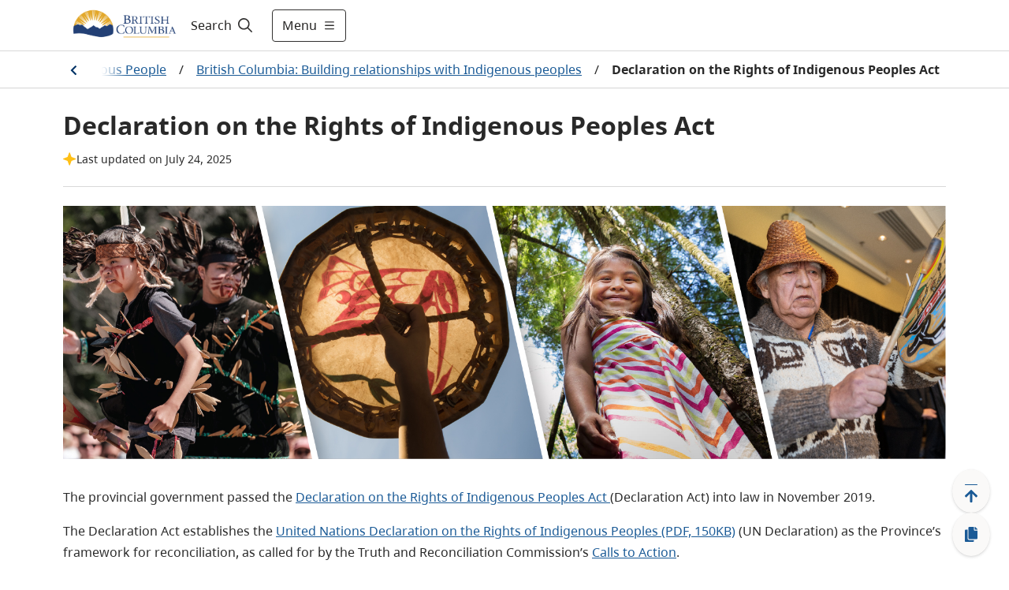

--- FILE ---
content_type: text/html; charset=utf-8
request_url: https://www2.gov.bc.ca/gov/content/governments/indigenous-people/new-relationship/united-nations-declaration-on-the-rights-of-indigenous-peoples
body_size: 31604
content:
<!DOCTYPE html><html lang="en"><head><meta name="viewport" content="width=device-width"/><meta charSet="utf-8"/><title>Declaration on the Rights of Indigenous Peoples Act - Province of British Columbia</title><meta name="title" content="Declaration on the Rights of Indigenous Peoples Act"/><meta name="navigaton_title" content="Declaration on the Rights of Indigenous Peoples Act"/><meta name="DCTERMS.publisher" content="Province of British Columbia"/><meta name="DCTERMS.created" content="2018-01-04"/><meta name="DCTERMS.modified" content="2025-07-24"/><meta name="DCTERMS:interactiveResource" content="Topic"/><meta name="DCTERMS.subject" content="Aboriginal"/><meta name="DCTERMS.subject" content="Aboriginal businesses"/><meta name="DCTERMS.subject" content="Aboriginal children"/><meta name="DCTERMS.subject" content="Aboriginal culture"/><meta name="DCTERMS.subject" content="Aboriginal Education"/><meta name="DCTERMS.subject" content="Aboriginal governments"/><meta name="DCTERMS.subject" content="Aboriginal lands"/><meta name="DCTERMS.subject" content="Aboriginal languages"/><meta name="DCTERMS.subject" content="Aboriginal law"/><meta name="DCTERMS.subject" content="Aboriginal peoples"/><meta name="DCTERMS.subject" content="Aboriginal policing"/><meta name="DCTERMS.subject" content="Aboriginal programs"/><meta name="DCTERMS.subject" content="Indigenous"/><meta name="DCTERMS.subject" content="Indigenous Education"/><meta name="CMF_ContentType" content="General Content"/><meta name="DCTERMS.subject" content="Aboriginal claims"/><meta name="DCTERMS.subject" content="Aboriginal community policing service"/><meta name="DCTERMS.subject" content="Aboriginal corrections"/><meta name="DCTERMS.subject" content="Aboriginal law"/><meta name="DCTERMS.subject" content="Aboriginal liaison workers "/><meta name="DCTERMS.subject" content="Aboriginal policing programs"/><meta name="DCTERMS.subject" content="Aboriginal youth"/><meta name="DCTERMS.subject" content="Delegated Aboriginal agency"/><meta name="DCTERMS.subject" content="Discrimination"/><meta name="DCTERMS.subject" content="Racial discrimination"/><meta name="DCTERMS.subject" content="Reconciliation"/><meta name="DCTERMS.audience" content="Students"/><meta name="MBCTERMS.subjectCategory" content="Health and Safety"/><meta name="security_classification" content="Low"/><meta name="MBCTERMS.subjectCategory" content="Society and Culture"/><meta name="MBCTERMS.subjectCategory" content="Economics and Industry"/><meta name="DCTERMS.audience" content="Indigenous Peoples"/><meta name="DCTERMS.audience" content="Rural Community"/><meta name="DCTERMS.audience" content="Employers"/><meta name="DCTERMS.audience" content="Men"/><meta name="security_label" content="Public "/><meta name="DCTERMS.audience" content="Provincial Government"/><meta name="MBCTERMS.subjectCategory" content="Education and Training"/><meta name="DCTERMS.audience" content="Persons with Disabilities"/><meta name="MBCTERMS.subjectCategory" content="Labour"/><meta name="DCTERMS.subject" content="Aboriginal affairs"/><meta name="DCTERMS.audience" content="Business Owners"/><meta name="MBCTERMS.subjectCategory" content="Nature and Environment"/><meta name="MBCTERMS.subjectCategory" content="Government and Politics"/><meta name="DCTERMS.audience" content="Veterans"/><meta name="DCTERMS.audience" content="Women"/><meta name="DCTERMS.audience" content="Nongovernmental Organizations"/><meta name="DCTERMS.subject" content="Aboriginal reserves"/><meta name="DCTERMS.audience" content="General Public"/><meta name="MBCTERMS.subjectCategory" content="Languages"/><meta name="DCTERMS.audience" content="Seniors"/><meta name="MBCTERMS.subjectCategory" content="Processes"/><meta name="DCTERMS.creator" content="Ministry of Indigenous Relations and Reconciliation"/><meta name="DCSext.creator" content="Ministry of Indigenous Relations and Reconciliation"/><meta name="MBCTERMS.subjectCategory" content="Law and Legislation"/><meta name="DCTERMS.audience" content="Children"/><meta name="DCTERMS.subject" content="Aboriginal rights"/><meta name="DCTERMS.audience" content="Parents and Guardians"/><meta name="DCTERMS.language" content="eng"/><meta name="DCTERMS.audience" content="Youth"/><meta name="DCTERMS.audience" content="Job Seekers"/><meta name="DCTERMS.audience" content="Educators"/><meta name="description" content="The Declaration Act (2019) establishes the United Nations Declaration on the Rights of Indigenous Peoples as the Province’s framework for reconciliation, as called for by the Truth and Reconciliation Commission’s Calls to Action. The Act creates a path forward that respects the human rights of Indigenous Peoples while introducing better transparency and predictability in the work we do together."/><meta name="keywords" content="Métis, Metis, Inuit, first nation, first nations, indigenous, indigenous people, indigenous peoples, title and rights, racism, discrimination, treaties, distinctions-based, UNDRIP, dripa, Declaration on the rights of indigenous peoples, Declaration Act, bpioc, diversity and inclusion, Truth and Reconciliation Commission, economic reconciliation, reconciliation, indigenous relations, Indian act, Self-determination, self-government, section 35, consultation and cooperation, poverty"/><meta name="level1" content="British Columbians and our governments"/><meta name="DCSext.level1" content="British Columbians and our governments"/><meta name="level1_id" content="1BCDDAA9ED30487784F29ADC800E5DCB"/><meta name="level2" content="Indigenous People"/><meta name="DCSext.level2" content="Indigenous People"/><meta name="level2_id" content="E5F00486FC054E78B68A996B30DAC89C"/><meta name="level3" content="British Columbia: Building relationships with Indigenous peoples"/><meta name="DCSext.level3" content="British Columbia: Building relationships with Indigenous peoples"/><meta name="level3_id" content="0E72EFE7CE4C4967B61CDC4411FF82D9"/><meta name="level4" content="Declaration on the Rights of Indigenous Peoples Act"/><meta name="DCSext.level4" content="Declaration on the Rights of Indigenous Peoples Act"/><meta name="level4_id" content="28B048E57E8B4457AB7FB0D92C8C9FE8"/><meta name="current_page" content="Declaration on the Rights of Indigenous Peoples Act"/><meta name="DCSext.current_page" content="Declaration on the Rights of Indigenous Peoples Act"/><meta name="current_page_id" content="28B048E57E8B4457AB7FB0D92C8C9FE8"/><meta name="provinceTitle" content="Province of British Columbia"/><meta name="servicedBy.correlationId" content="a0c9626e-cb56-46ae-86e7-95013b68d6c6"/><meta name="servicedBy.hostname" content="prod-cmf-metadata-rt-844c646c98-bbmbw"/><meta name="next-head-count" content="91"/><link rel="preload" href="/_next/static/css/bda850a4f13fb66f.css" as="style"/><link rel="stylesheet" href="/_next/static/css/bda850a4f13fb66f.css" data-n-g=""/><noscript data-n-css=""></noscript><script defer="" nomodule="" src="/_next/static/chunks/polyfills-5cd94c89d3acac5f.js"></script><script src="/_next/static/chunks/webpack-870f63bd7e4042a7.js" defer=""></script><script src="/_next/static/chunks/framework-5f4595e5518b5600.js" defer=""></script><script src="/_next/static/chunks/main-de20acb86f4ab43c.js" defer=""></script><script src="/_next/static/chunks/pages/_app-43dec0f5c60a4e4e.js" defer=""></script><script src="/_next/static/chunks/cb1608f2-afcf815484df92a8.js" defer=""></script><script src="/_next/static/chunks/29107295-fbcfe2172188e46f.js" defer=""></script><script src="/_next/static/chunks/e8d06ead-92097c26217be39d.js" defer=""></script><script src="/_next/static/chunks/b637e9a5-91b80ce9cda3124b.js" defer=""></script><script src="/_next/static/chunks/75fc9c18-c2ffd8d428a8879e.js" defer=""></script><script src="/_next/static/chunks/f357f4e3-0f9739009a939743.js" defer=""></script><script src="/_next/static/chunks/621-32b9140f2424f452.js" defer=""></script><script src="/_next/static/chunks/102-30abf4cf40a02300.js" defer=""></script><script src="/_next/static/chunks/284-4526acd70b77e16e.js" defer=""></script><script src="/_next/static/chunks/722-08de79b2ec9df414.js" defer=""></script><script src="/_next/static/chunks/pages/gov/content/%5B%5B...slug%5D%5D-b873eb741503bba3.js" defer=""></script><script src="/_next/static/zsCPs4NxIbgM7NRElUAeH/_buildManifest.js" defer=""></script><script src="/_next/static/zsCPs4NxIbgM7NRElUAeH/_ssgManifest.js" defer=""></script><script src="/_next/static/zsCPs4NxIbgM7NRElUAeH/_middlewareManifest.js" defer=""></script><style data-styled="" data-styled-version="5.3.1">.cRWfYA{z-index:1;display:-webkit-box;display:-webkit-flex;display:-ms-flexbox;display:flex;-webkit-align-items:center;-webkit-box-align:center;-ms-flex-align:center;align-items:center;width:100%;}/*!sc*/
.cRWfYA .hide{display:none;}/*!sc*/
.cRWfYA #header-search-button:hover{-webkit-text-decoration:underline;text-decoration:underline;}/*!sc*/
.cRWfYA label{cursor:pointer;font-size:16px;color:#201F1E;}/*!sc*/
.cRWfYA label:hover{-webkit-text-decoration:underline;text-decoration:underline;}/*!sc*/
.cRWfYA label svg{padding-left:5px;}/*!sc*/
.cRWfYA form{width:100%;margin:0 auto;display:-webkit-box;display:-webkit-flex;display:-ms-flexbox;display:flex;padding-right:0.5rem;}/*!sc*/
.cRWfYA form input{-webkit-flex:1;-ms-flex:1;flex:1;border:1px solid #2E5DD7;position:relative;}/*!sc*/
.cRWfYA form input > .fas.fa-check{position:absolute;top:0;right:0;}/*!sc*/
.cRWfYA form input:focus{outline:#2E5DD7;}/*!sc*/
.cRWfYA form button{-webkit-flex:0 0 auto;-ms-flex:0 0 auto;flex:0 0 auto;cursor:pointer;margin-right:8px;}/*!sc*/
.cRWfYA form .show{display:-webkit-box;display:-webkit-flex;display:-ms-flexbox;display:flex;-webkit-align-items:center;-webkit-box-align:center;-ms-flex-align:center;align-items:center;}/*!sc*/
.cRWfYA form .hide{display:none;}/*!sc*/
.cRWfYA .header-search-icon{padding:15px;}/*!sc*/
.cRWfYA .input-search-icon{position:absolute;top:1rem;right:1rem;}/*!sc*/
.cRWfYA .transparent-button{border:none;background-color:transparent;cursor:pointer;}/*!sc*/
.cRWfYA .transparent-button:focus{outline:1px solid #2E5DD7;}/*!sc*/
.cRWfYA .transparent-button a{-webkit-text-decoration:none;text-decoration:none;color:#292929;}/*!sc*/
@media (max-width:767px){.cRWfYA label{padding-left:8px;}.cRWfYA form{-webkit-flex:1;-ms-flex:1;flex:1;}.cRWfYA input{border-radius:5px 0 0 5px;}.cRWfYA input:focus{outline:none;}}/*!sc*/
@media (max-width:991px){.cRWfYA form input{width:100px;}}/*!sc*/
data-styled.g1[id="sc-2212a760-0"]{content:"cRWfYA,"}/*!sc*/
.cEHGbx .alert{color:#fff;}/*!sc*/
.cEHGbx .alert .container{margin-left:auto;margin-right:auto;padding:10px 0;max-width:1120px;display:-webkit-box;display:-webkit-flex;display:-ms-flexbox;display:flex;-webkit-align-items:center;-webkit-box-align:center;-ms-flex-align:center;align-items:center;gap:16px;}/*!sc*/
.cEHGbx .alert .container img{margin-left:20px;width:24px;height:24px;}/*!sc*/
.cEHGbx .alert .container .content{-webkit-flex:1;-ms-flex:1;flex:1;}/*!sc*/
.cEHGbx .alert .container .content p{margin:0;text-align:left !important;}/*!sc*/
.cEHGbx .alert .container .content p a{color:#fff;font-weight:700;}/*!sc*/
.cEHGbx .alert .container .dismiss{cursor:pointer;margin-right:20px;}/*!sc*/
.cEHGbx .alert .container .dismiss img{width:16px;height:16px;}/*!sc*/
.cEHGbx .alert.alert-danger{background-color:#D8292F;}/*!sc*/
.cEHGbx .alert.alert-info{background-color:#013366;}/*!sc*/
.cEHGbx .alert.alert-success{background-color:#2E8540;}/*!sc*/
.cEHGbx .alert.alert-black{background-color:#2D2D2D;}/*!sc*/
.cEHGbx .alert-toggle-mobile{cursor:pointer;}/*!sc*/
.cEHGbx .alert-toggle-mobile .container{-webkit-align-items:center;-webkit-box-align:center;-ms-flex-align:center;align-items:center;}/*!sc*/
.cEHGbx .alert-toggle-mobile .container .content{padding-top:0;}/*!sc*/
@media (max-width:1199px){.cEHGbx .alert .container{margin:0px 32px;}.cEHGbx .alert .container img{margin:0;}.cEHGbx .alert .container .dismiss{margin:0;}}/*!sc*/
@media (max-width:576px){.cEHGbx .alert .container{margin:0px 16px;}}/*!sc*/
@media (min-width:1200px){.cEHGbx .alert .container img{margin:0;}.cEHGbx .alert .container .dismiss{margin:0;}}/*!sc*/
@media (min-width:768px){.cEHGbx .alert-toggle-mobile{display:none;}}/*!sc*/
data-styled.g4[id="sc-f77f9f43-0"]{content:"cEHGbx,"}/*!sc*/
.fxXPEO{display:-webkit-box;display:-webkit-flex;display:-ms-flexbox;display:flex;color:#292929;-webkit-text-decoration:none;text-decoration:none;padding:8px 16px;-webkit-align-items:center;-webkit-box-align:center;-ms-flex-align:center;align-items:center;font-size:16px;min-height:35px;}/*!sc*/
.fxXPEO .icon{display:-webkit-box;display:-webkit-flex;display:-ms-flexbox;display:flex;margin-right:8px;-webkit-flex:0 0 32px;-ms-flex:0 0 32px;flex:0 0 32px;}/*!sc*/
.fxXPEO .icon-hover{display:none;-webkit-flex:0 0 32px;-ms-flex:0 0 32px;flex:0 0 32px;}/*!sc*/
.fxXPEO:hover{color:#292929;-webkit-text-decoration:underline;text-decoration:underline;background-color:#EDEBE9;}/*!sc*/
.fxXPEO:hover .icon-hover{display:-webkit-box;display:-webkit-flex;display:-ms-flexbox;display:flex;margin-right:8px;}/*!sc*/
.fxXPEO:hover .icon{display:none;}/*!sc*/
.fxXPEO:focus{color:#292929;-webkit-text-decoration:underline;text-decoration:underline;outline:1px solid #2E5DD7;}/*!sc*/
data-styled.g5[id="sc-c0611d6-0"]{content:"fxXPEO,"}/*!sc*/
.bqEpsD{width:100vw;z-index:1;font-size:18px;height:100vh;background-color:white;overflow-y:scroll;margin:0;border-top:1px solid #D9D9D9;-webkit-transition:-webkit-transform .5s ease,max-width .5s ease;-webkit-transition:transform .5s ease,max-width .5s ease;transition:transform .5s ease,max-width .5s ease;position:absolute;}/*!sc*/
.bqEpsD .header-menu-container{max-width:1120px;margin:auto;display:-webkit-box;display:-webkit-flex;display:-ms-flexbox;display:flex;padding:32px;background-color:white;padding-bottom:200px;}/*!sc*/
.bqEpsD .header-menu-container h2{margin-top:0;}/*!sc*/
.bqEpsD .header-menu-container ul{margin:0;padding:0;}/*!sc*/
.bqEpsD .header-menu-container ul li{list-style:none;margin-bottom:0;}/*!sc*/
.bqEpsD .find-information-menu{-webkit-flex:1 1 80%;-ms-flex:1 1 80%;flex:1 1 80%;padding-right:40px;}/*!sc*/
.bqEpsD .find-information-menu ul{-webkit-columns:2 auto;columns:2 auto;}/*!sc*/
.bqEpsD .find-information-menu ul li{-webkit-break-inside:avoid-column;break-inside:avoid-column;}/*!sc*/
.bqEpsD .more-menu{border-left:1px solid #D9D9D9;padding-left:40px;}/*!sc*/
.bqEpsD.slide-in{-webkit-transform:translateX(0);-ms-transform:translateX(0);transform:translateX(0);-webkit-transform:translateX(0);max-width:100%;}/*!sc*/
.bqEpsD.slide-out{-webkit-transform:translateX(100vw);-ms-transform:translateX(100vw);transform:translateX(100vw);-webkit-transform:translateX(100vw);max-width:0;}/*!sc*/
.bqEpsD.slide-out .header-menu-container{visibility:hidden;}/*!sc*/
@media (max-width:991px){.bqEpsD .header-menu-container{display:block;padding:32px 16px;padding-bottom:200px;}.bqEpsD .find-information-menu{padding-right:0;padding-bottom:24px;}.bqEpsD .find-information-menu ul{-webkit-columns:initial;columns:initial;}.bqEpsD .more-menu{border-left:0;border-top:1px solid #D9D9D9;padding-left:0;padding-top:24px;}}/*!sc*/
data-styled.g6[id="sc-29c29c8a-0"]{content:"bqEpsD,"}/*!sc*/
.kiKcNJ span{display:-webkit-box;display:-webkit-flex;display:-ms-flexbox;display:flex;-webkit-align-items:center;-webkit-box-align:center;-ms-flex-align:center;align-items:center;}/*!sc*/
.kiKcNJ .show-menu svg{margin-left:8px;width:16px;height:16px;}/*!sc*/
.kiKcNJ .hide-menu svg{margin-left:8px;width:8px;height:8px;}/*!sc*/
@media (max-width:575px){.kiKcNJ{padding:12px !important;}.kiKcNJ .show-menu svg,.kiKcNJ .hide-menu svg{width:16px;height:16px;margin:0;}.kiKcNJ .text{display:none;}}/*!sc*/
data-styled.g7[id="sc-d286223a-0"]{content:"kiKcNJ,"}/*!sc*/
.cyZPGn{top:0px;height:auto;-webkit-transition:all 0.2s ease;transition:all 0.2s ease;z-index:99;position:-webkit-sticky;position:sticky;}/*!sc*/
.cyZPGn.header__hide{top:0px;position:-webkit-sticky;position:sticky;}/*!sc*/
.cyZPGn .header__container{background-color:white;width:100%;border-bottom:1px solid #D9D9D9;}/*!sc*/
.cyZPGn header{position:relative;}/*!sc*/
.cyZPGn header .header__main{display:-webkit-box;display:-webkit-flex;display:-ms-flexbox;display:flex;max-width:1120px;-webkit-box-pack:justify;-webkit-justify-content:space-between;-ms-flex-pack:justify;justify-content:space-between;height:64px;}/*!sc*/
@media (max-width:575px){.cyZPGn header .header__main{margin:0 16px;}}/*!sc*/
@media (min-width:576px) and (max-width:1199px){.cyZPGn header .header__main{margin:0 32px;}}/*!sc*/
@media (min-width:1200px){.cyZPGn header .header__main{margin:auto;}}/*!sc*/
.cyZPGn header .header__logo{display:-webkit-box;display:-webkit-flex;display:-ms-flexbox;display:flex;-webkit-align-items:center;-webkit-box-align:center;-ms-flex-align:center;align-items:center;-webkit-box-pack:start;-webkit-justify-content:start;-ms-flex-pack:start;justify-content:start;}/*!sc*/
.cyZPGn header .header__logo img.logo{max-height:60px;}/*!sc*/
.cyZPGn header .header__logo a.header-title{padding-left:1rem;font-size:1.5rem;display:-webkit-box;display:-webkit-flex;display:-ms-flexbox;display:flex;-webkit-align-items:center;-webkit-box-align:center;-ms-flex-align:center;align-items:center;color:#fff;-webkit-text-decoration:none;text-decoration:none;}/*!sc*/
.cyZPGn header .header__logo a.header-title:hover{-webkit-text-decoration:underline;text-decoration:underline;}/*!sc*/
.cyZPGn header .header__access{display:inline;height:0;position:absolute;width:0;z-index:9;font-size:16px;}/*!sc*/
.cyZPGn header .header__access ul{padding-left:10px;list-style:none;}/*!sc*/
.cyZPGn header .header__access ul li a{margin:0 0 0 -5000px;width:120px;padding:2px;position:absolute;top:3px;}/*!sc*/
.cyZPGn header .header__access ul li a:focus{margin-left:-10px;background-color:white;}/*!sc*/
.cyZPGn header .header__right{display:-webkit-box;display:-webkit-flex;display:-ms-flexbox;display:flex;-webkit-flex:1;-ms-flex:1;flex:1;}/*!sc*/
.cyZPGn .header__search--basic{display:-webkit-box;display:-webkit-flex;display:-ms-flexbox;display:flex;}/*!sc*/
.cyZPGn .header-right{display:-webkit-box;display:-webkit-flex;display:-ms-flexbox;display:flex;-webkit-align-items:center;-webkit-box-align:center;-ms-flex-align:center;align-items:center;-webkit-flex:1 1 auto;-ms-flex:1 1 auto;flex:1 1 auto;-webkit-box-pack:end;-webkit-justify-content:end;-ms-flex-pack:end;justify-content:end;}/*!sc*/
.cyZPGn .header-menu-button{width:auto;}/*!sc*/
.cyZPGn .header-right-expanded{-webkit-flex:1;-ms-flex:1;flex:1;}/*!sc*/
.cyZPGn .header-right-expanded button.alerts-button{display:none;}/*!sc*/
.cyZPGn .header-right-expanded .header__search--basic{-webkit-flex:1;-ms-flex:1;flex:1;}/*!sc*/
.cyZPGn button.alerts-button{display:-webkit-box;display:-webkit-flex;display:-ms-flexbox;display:flex;background-color:transparent;border-width:0;cursor:pointer;-webkit-align-items:center;-webkit-box-align:center;-ms-flex-align:center;align-items:center;padding:0;-webkit-flex:0 0 auto;-ms-flex:0 0 auto;flex:0 0 auto;-webkit-box-pack:center;-webkit-justify-content:center;-ms-flex-pack:center;justify-content:center;margin:0 8px;width:24px;height:24px;border-radius:24px;}/*!sc*/
.cyZPGn button.alerts-button:focus{border:1px solid #2E5DD7;}/*!sc*/
.cyZPGn button.alerts-button svg{padding:0;}/*!sc*/
.cyZPGn button.alerts-button.danger svg{color:#D8292F;}/*!sc*/
.cyZPGn button.alerts-button.danger svg:hover{color:#DF5C60;}/*!sc*/
.cyZPGn button.alerts-button.info svg{color:#013366;}/*!sc*/
.cyZPGn button.alerts-button.info svg:hover{color:#38598A;}/*!sc*/
.cyZPGn button.alerts-button.success svg{color:#2E8540;}/*!sc*/
.cyZPGn button.alerts-button.success svg:hover{color:#569B64;}/*!sc*/
.cyZPGn button.alerts-button.black svg{color:#000000;}/*!sc*/
.cyZPGn button.alerts-button.black svg:hover{color:#000000;}/*!sc*/
.cyZPGn .header-menu{position:relative;overflow-x:clip;}/*!sc*/
@media(max-width:991px){.cyZPGn header .header__main{margin:0 32px;}.cyZPGn .search-expanded .header__logo{display:none;}}/*!sc*/
@media (max-width:575px){.cyZPGn header .header__main{margin:0 16px;}.cyZPGn header .header__logo img.logo{max-height:50px;}.cyZPGn .header-menu-button{width:auto;}}/*!sc*/
data-styled.g8[id="sc-4377a60f-0"]{content:"cyZPGn,"}/*!sc*/
.hICLDM div.floatingWidget{position:fixed;right:0;bottom:0;z-index:11;display:-webkit-box;display:-webkit-flex;display:-ms-flexbox;display:flex;-webkit-flex-direction:row-reverse;-ms-flex-direction:row-reverse;flex-direction:row-reverse;padding:15px 20px 15px 15px;-webkit-align-items:flex-end;-webkit-box-align:flex-end;-ms-flex-align:flex-end;align-items:flex-end;}/*!sc*/
.hICLDM div.floatingWidget .floatingWidget__buttonGroup{display:-webkit-box;display:-webkit-flex;display:-ms-flexbox;display:flex;-webkit-flex-direction:column;-ms-flex-direction:column;flex-direction:column;-webkit-align-items:center;-webkit-box-align:center;-ms-flex-align:center;align-items:center;-webkit-flex:0 0 56px;-ms-flex:0 0 56px;flex:0 0 56px;height:110px;gap:15px;}/*!sc*/
.hICLDM div.floatingWidget .floatingWidget__buttonGroup--home{height:47.5px;}/*!sc*/
.hICLDM div.floatingWidget .floatingWidget__buttonGroup .floatingWidget__buttonGroup__button{color:#1A5A96;font-size:21px;text-align:center;cursor:pointer;border:none;display:-webkit-box;display:-webkit-flex;display:-ms-flexbox;display:flex;-webkit-box-pack:center;-webkit-justify-content:center;-ms-flex-pack:center;justify-content:center;-webkit-align-items:center;-webkit-box-align:center;-ms-flex-align:center;align-items:center;-webkit-flex:1;-ms-flex:1;flex:1;width:48px;background:#FAF9F8;box-shadow:0px 0.3px 0.9px rgba(0,0,0,0.1),0px 1.6px 3.6px rgba(0,0,0,0.13);border-radius:50%;}/*!sc*/
.hICLDM div.floatingWidget .floatingWidget__buttonGroup .floatingWidget__buttonGroup__button--backToTop svg{position:relative;top:3px;}/*!sc*/
.hICLDM div.floatingWidget .floatingWidget__buttonGroup .floatingWidget__buttonGroup__button:hover{background-color:#EDEBE9;}/*!sc*/
.hICLDM div.floatingWidget .floatingWidget__buttonGroup .floatingWidget__buttonGroup__button:focus{background-color:#EDEBE9;border:1px solid #2E5DD7;}/*!sc*/
.hICLDM div.floatingWidget .floatingWidget__buttonGroup--permalink svg{position:relative;}/*!sc*/
.hICLDM div.floatingWidget .floatingWidget__shareFlyout{background-color:#fff;border:1px solid #B9B9B9;padding:12px;border-radius:3px;max-width:300px;margin-right:12px;box-shadow:0 3px 6pt #00000029;}/*!sc*/
.hICLDM div.floatingWidget .floatingWidget__shareFlyout span{font-weight:bold;}/*!sc*/
.hICLDM div.floatingWidget .floatingWidget__shareFlyout input{margin:12px 0;width:95%;height:36px;}/*!sc*/
.hICLDM div.floatingWidget .floatingWidget__shareFlyout .floatingWidget__shareFlyout__buttonGroup{display:-webkit-box;display:-webkit-flex;display:-ms-flexbox;display:flex;-webkit-flex-direction:row;-ms-flex-direction:row;flex-direction:row;-webkit-box-pack:end;-webkit-justify-content:flex-end;-ms-flex-pack:end;justify-content:flex-end;}/*!sc*/
.hICLDM div.floatingWidget .floatingWidget__shareFlyout .floatingWidget__shareFlyout__buttonGroup button{font-size:16px;line-height:unset;width:75px;height:34px;margin-right:10px;padding:6px 10px;}/*!sc*/
.hICLDM div.floatingWidget .floatingWidget__buttonGroup__button--backToTop .move-icon-hover{display:none;}/*!sc*/
.hICLDM div.floatingWidget .floatingWidget__buttonGroup__button--backToTop .move-icon{display:inline;}/*!sc*/
.hICLDM div.floatingWidget .floatingWidget__buttonGroup__button--backToTop:hover .move-icon-hover{display:inline;}/*!sc*/
.hICLDM div.floatingWidget .floatingWidget__buttonGroup__button--backToTop:hover .move-icon{display:none;}/*!sc*/
.hICLDM div.floatingWidget .floatingWidget__buttonGroup__button--backToTop svg{min-width:-webkit-fit-content;min-width:-moz-fit-content;min-width:fit-content;}/*!sc*/
.hICLDM div.floatingWidget .floatingWidget__buttonGroup__button--permalink .copy-icon-hover{display:none;}/*!sc*/
.hICLDM div.floatingWidget .floatingWidget__buttonGroup__button--permalink .copy-icon{display:inline;}/*!sc*/
.hICLDM div.floatingWidget .floatingWidget__buttonGroup__button--permalink:hover .copy-icon-hover{display:inline;}/*!sc*/
.hICLDM div.floatingWidget .floatingWidget__buttonGroup__button--permalink:hover .copy-icon{display:none;}/*!sc*/
.hICLDM div.floatingWidget .floatingWidget__buttonGroup__button--permalink svg{min-width:-webkit-fit-content;min-width:-moz-fit-content;min-width:fit-content;}/*!sc*/
data-styled.g10[id="sc-8bc2b6a7-0"]{content:"hICLDM,"}/*!sc*/
.idkhmr .container{padding:15px 0;border:solid 1px #cccccc;background:#FFFFFF 0% 0% no-repeat padding-box;display:-webkit-box;display:-webkit-flex;display:-ms-flexbox;display:flex;-webkit-box-pack:center;-webkit-justify-content:center;-ms-flex-pack:center;justify-content:center;-webkit-align-items:center;-webkit-box-align:center;-ms-flex-align:center;align-items:center;}/*!sc*/
.idkhmr .container span{color:#003366;font-weight:bold;text-align:center;}/*!sc*/
.idkhmr .thankyou__text{padding:9px 0;}/*!sc*/
.idkhmr .btn-yes,.idkhmr .btn-no{margin-left:20px;}/*!sc*/
.idkhmr .btn-submit{margin:auto;display:block;}/*!sc*/
.idkhmr .feedback-reason{margin:5px 0;}/*!sc*/
.idkhmr .feedback-reason label{margin-left:20px;display:block;}/*!sc*/
.idkhmr .feedback-reason input{float:left;margin-top:6px;}/*!sc*/
.idkhmr p{font-weight:bold;}/*!sc*/
@media (max-width:767px){.idkhmr .container{display:block;padding:15px;}.idkhmr .container .didYouFind__text{display:-webkit-box;display:-webkit-flex;display:-ms-flexbox;display:flex;-webkit-box-pack:center;-webkit-justify-content:center;-ms-flex-pack:center;justify-content:center;}.idkhmr .container .didYouFind__buttons{display:-webkit-box;display:-webkit-flex;display:-ms-flexbox;display:flex;-webkit-box-pack:center;-webkit-justify-content:center;-ms-flex-pack:center;justify-content:center;margin-top:10px;}.idkhmr .container .didYouFind__reasons{width:-webkit-fit-content;width:-moz-fit-content;width:fit-content;margin:0 auto;}.idkhmr .container .thankyou__text{display:-webkit-box;display:-webkit-flex;display:-ms-flexbox;display:flex;-webkit-box-pack:center;-webkit-justify-content:center;-ms-flex-pack:center;justify-content:center;}}/*!sc*/
data-styled.g11[id="sc-7991dac4-0"]{content:"idkhmr,"}/*!sc*/
.jPfNrD{background-color:#292929;color:#FAF9F8;font-size:14px;line-height:21px;border-top:4px solid #FCBA19;border-bottom:4px solid #FCBA19;}/*!sc*/
.jPfNrD.granville-theme{border-top:4px solid #373535;border-bottom:4px solid #373535;}/*!sc*/
.jPfNrD .landAcknowledgement__container{max-width:1120px;margin:auto;padding:32px 16px;}/*!sc*/
.jPfNrD .landAcknowledgement__container p{margin:0;}/*!sc*/
@media (min-width:576px){.jPfNrD .landAcknowledgement__container{padding:32px;}}/*!sc*/
@media (min-width:992px){}/*!sc*/
data-styled.g12[id="sc-119f5479-0"]{content:"jPfNrD,"}/*!sc*/
.cJNewr{padding-bottom:100px;}/*!sc*/
.cJNewr footer{max-width:1120px;margin:auto;font-size:14px;color:#464341;line-height:21px;padding:16px;}/*!sc*/
.cJNewr footer ul{list-style-type:none;padding:0;}/*!sc*/
.cJNewr footer ul a{-webkit-text-decoration:underline;text-decoration:underline;color:#464341;}/*!sc*/
.cJNewr footer ul a:hover{-webkit-text-decoration:underline;text-decoration:underline;color:#605E5C;}/*!sc*/
.cJNewr footer .footer-link-grey{color:#464341;}/*!sc*/
.cJNewr footer .container{display:-webkit-box;display:-webkit-flex;display:-ms-flexbox;display:flex;gap:32px;-webkit-box-pack:justify;-webkit-justify-content:space-between;-ms-flex-pack:justify;justify-content:space-between;}/*!sc*/
.cJNewr footer .container .contact{-webkit-flex:0 0 50%;-ms-flex:0 0 50%;flex:0 0 50%;}/*!sc*/
.cJNewr footer .container .contact .logo{height:56px;}/*!sc*/
.cJNewr footer .container .contact p{margin:16px 0 0 0;}/*!sc*/
.cJNewr footer .container .contact p a{-webkit-text-decoration:underline;text-decoration:underline;color:#464341;}/*!sc*/
.cJNewr footer .container .contact p a:hover{-webkit-text-decoration:underline;text-decoration:underline;color:#605E5C;}/*!sc*/
.cJNewr footer .container .more-info{-webkit-flex:0 0 auto;-ms-flex:0 0 auto;flex:0 0 auto;}/*!sc*/
.cJNewr footer .container .more-info h2{text-transform:uppercase;font-size:14px;line-height:24px;margin:16px 0;}/*!sc*/
.cJNewr footer .container .more-info ul{-webkit-columns:2;columns:2;margin:0 0 16px 0;gap:48px;}/*!sc*/
.cJNewr footer .container .more-info ul li{width:160px;margin-bottom:16px;-webkit-text-decoration:underline;text-decoration:underline;}/*!sc*/
.cJNewr footer .bottom{display:-webkit-box;display:-webkit-flex;display:-ms-flexbox;display:flex;-webkit-box-pack:justify;-webkit-justify-content:space-between;-ms-flex-pack:justify;justify-content:space-between;border-top:1px solid #013366;padding-top:32px;margin-top:32px;}/*!sc*/
@media (max-width:575px){.cJNewr footer .container{-webkit-flex-direction:column;-ms-flex-direction:column;flex-direction:column;gap:0;}.cJNewr footer .container .more-info h2{margin-top:24px;}.cJNewr footer .container .more-info ul li{width:unset;}.cJNewr .copyright{margin-top:-16px;}}/*!sc*/
@media (min-width:576px){.cJNewr footer{padding:32px;}}/*!sc*/
@media (max-width:767px){.cJNewr footer .container .more-info ul li{width:unset;}}/*!sc*/
@media (min-width:992px){.cJNewr footer{padding-top:56px;}}/*!sc*/
@media (max-width:1120px){.cJNewr footer .container .more-info ul li{width:unset;}.cJNewr footer .bottom{-webkit-flex-direction:column;-ms-flex-direction:column;flex-direction:column;}}/*!sc*/
data-styled.g13[id="sc-4ab246b9-0"]{content:"cJNewr,"}/*!sc*/
.Eevlp{background-color:#FFFFFF;gap:15px;margin-bottom:24px;border-radius:4px;border:1px solid #FAF9F8;box-shadow:0px 3.2px 7.20px 0px #00000021;}/*!sc*/
.Eevlp li{margin-bottom:0px;}/*!sc*/
.Eevlp h2{margin-top:0;color:#292929;font-size:20px;}/*!sc*/
.Eevlp h3,.Eevlp h4{margin-top:0;}/*!sc*/
.Eevlp .headings{margin-top:0;margin-bottom:0;color:#292929;font-family:'BC Sans';font-weight:700;font-size:20px;line-height:30px;background-color:#F6F9FC;padding:12px 16px;}/*!sc*/
.Eevlp .promoBox__Container{display:-webkit-box;display:-webkit-flex;display:-ms-flexbox;display:flex;}/*!sc*/
.Eevlp .promoBox__Container .promoBox__imageContainer,.Eevlp .promoBox__Container .promoBox__textContainer{-webkit-flex:1 1 50%;-ms-flex:1 1 50%;flex:1 1 50%;}/*!sc*/
.Eevlp .promoBox__imageContainer{-webkit-box-pack:center;-webkit-justify-content:center;-ms-flex-pack:center;justify-content:center;padding:24px 16px 0px 16px;}/*!sc*/
.Eevlp .promoBox__imageContainer img{width:100%;object-fit:fill;}/*!sc*/
.Eevlp .promoBox__textContainer{padding:8px 16px 24px 16px;}/*!sc*/
.Eevlp .promoBox__textContainer div.promoBox__text > *:last-child{margin-bottom:0;}/*!sc*/
.Eevlp div.promoBox__Container .promoBox__textContainer:first-of-type{padding:16px 16px 24px 16px;}/*!sc*/
.Eevlp .promoBox__text p{margin-top:0px;}/*!sc*/
.Eevlp .promoBox__text ul li,.Eevlp .promoBox__text ol li{margin-bottom:8px;}/*!sc*/
.Eevlp .promoBox__text div{padding-right:0rem !important;}/*!sc*/
.Eevlp .promoBox__text ul:last-child li:last-child,.Eevlp .promoBox__text ol:last-child li:last-child{margin-bottom:0;}/*!sc*/
.Eevlp .promoBox__text .row{-webkit-column-gap:24px;column-gap:24px;}/*!sc*/
.Eevlp .promoBox__text *:last-child{margin-bottom:0px;}/*!sc*/
.Eevlp .three-col,.Eevlp .two-col,.Eevlp .two-col-left,.Eevlp .two-col-right{display:block !important;margin-bottom:16px;}/*!sc*/
.Eevlp .three-col div,.Eevlp .two-col div,.Eevlp .two-col-left div,.Eevlp .two-col-right div{width:100% !important;max-width:100% !important;}/*!sc*/
.Eevlp .three-col > *:not(:last-child),.Eevlp .two-col > *:not(:last-child),.Eevlp .two-col-left > *:not(:last-child),.Eevlp .two-col-right > *:not(:last-child){margin-bottom:16px;}/*!sc*/
.Eevlp .image-loaded .three-col,.Eevlp .image-loaded .two-col,.Eevlp .image-loaded .two-col-left,.Eevlp .image-loaded .two-col-right{display:block !important;}/*!sc*/
.Eevlp .three-col:not(.hide-navigation) > div{margin-bottom:16px;}/*!sc*/
@media (max-width:576px){.Eevlp{-webkit-flex-direction:column;-ms-flex-direction:column;flex-direction:column;}.Eevlp .headings{padding:12px 16px;}}/*!sc*/
.Eevlp div.image-loaded div div div div{width:100% !important;max-width:100% !important;}/*!sc*/
@media (min-width:576px){.Eevlp .headings{padding:12px 24px;}.Eevlp .promoBox__imageContainer{-webkit-box-pack:center;-webkit-justify-content:center;-ms-flex-pack:center;justify-content:center;padding:24px 24px 0px 24px;}.Eevlp .promoBox__textContainer{padding:8px 24px 24px 24px;}.Eevlp div.promoBox__Container .promoBox__textContainer:first-of-type{padding:16px 24px 24px 24px;}}/*!sc*/
@media (max-width:767px){.Eevlp .promoBox__Container{display:block;}}/*!sc*/
@media (min-width:768px){.Eevlp{gap:24px;}.Eevlp .promoBox__imageContainer,.Eevlp .promoBox__textContainer{-webkit-flex:1;-ms-flex:1;flex:1;}.Eevlp .headings{padding:12px 24px;}.Eevlp .promoBox__imageContainer{padding:24px 0px 16px 24px;}.Eevlp .promoBox__textContainer{padding:24px;}.Eevlp .two-col,.Eevlp .two-col-left,.Eevlp .two-col-right{display:-webkit-box !important;display:-webkit-flex !important;display:-ms-flexbox !important;display:flex !important;}.Eevlp .two-col > *:not(:last-child),.Eevlp .two-col-left > *:not(:last-child),.Eevlp .two-col-right > *:not(:last-child){margin-bottom:0px;}.Eevlp .image-loaded .three-col > *:not(:last-child),.Eevlp .image-loaded .two-col > *:not(:last-child),.Eevlp .image-loaded .two-col-left > *:not(:last-child),.Eevlp .image-loaded .two-col-right > *:not(:last-child){margin-bottom:16px;}}/*!sc*/
@media (min-width:992px){.Eevlp{border-radius:4px;gap:48px;}.Eevlp .three-col{display:-webkit-box !important;display:-webkit-flex !important;display:-ms-flexbox !important;display:flex !important;}.Eevlp .three-col > *:not(:last-child){margin-bottom:0px;}}/*!sc*/
@media (width:768px){.Eevlp .promoBox__Container{display:-webkit-box;display:-webkit-flex;display:-ms-flexbox;display:flex;}}/*!sc*/
data-styled.g30[id="sc-80777ebf-0"]{content:"Eevlp,"}/*!sc*/
.cbzGTC{margin-bottom:24px;background-color:#FFFFFF;border-radius:4px;border:1px solid #FAF9F8;line-height:24px;box-shadow:0px 3.2px 7.20px 0px #00000021;}/*!sc*/
.cbzGTC li{margin-bottom:8px;}/*!sc*/
.cbzGTC h2{margin-top:0;margin-bottom:0;color:#FFFFFF;font-size:20px;font-weight:700;line-height:30px;background-color:#38598A;padding:12px 16px;border-radius:4px 4px 0px 0px;}/*!sc*/
.cbzGTC a{word-break:break-all;}/*!sc*/
.cbzGTC a:focus,.cbzGTC a:active{color:#1A5A96;}/*!sc*/
.cbzGTC .contactInformation__items{display:-webkit-box;display:-webkit-flex;display:-ms-flexbox;display:flex;-webkit-flex-direction:row;-ms-flex-direction:row;flex-direction:row;-webkit-flex-wrap:wrap;-ms-flex-wrap:wrap;flex-wrap:wrap;-webkit-align-items:flex-start;-webkit-box-align:flex-start;-ms-flex-align:flex-start;align-items:flex-start;row-gap:24px;-webkit-column-gap:24px;column-gap:24px;padding:16px 16px 24px;}/*!sc*/
.cbzGTC .contactInformation__items .contactInformation__item{width:30%;-webkit-column-gap:16px;column-gap:16px;display:-webkit-box;display:-webkit-flex;display:-ms-flexbox;display:flex;}/*!sc*/
.cbzGTC .contactInformation__items .contactInformation__item svg{width:32px;height:32px;-webkit-flex-shrink:0;-ms-flex-negative:0;flex-shrink:0;}/*!sc*/
.cbzGTC .contactInformation__items .contactInformation__item .label{font-weight:700;}/*!sc*/
.cbzGTC .contactInformation__items .contactInformation__item .contactInformation_item_content{font-weight:400;}/*!sc*/
.cbzGTC .contactInformation__description{padding:0px 16px;}/*!sc*/
.cbzGTC .contactInformation__description p{margin-bottom:8px;}/*!sc*/
@media (max-width:992px){.cbzGTC .contactInformation__items .contactInformation__item{width:48%;}}/*!sc*/
@media (max-width:576px){.cbzGTC .contactInformation__items .contactInformation__item{width:100%;-webkit-flex:1 100%;-ms-flex:1 100%;flex:1 100%;}}/*!sc*/
@media (min-width:576px){.cbzGTC .contactInformation__description{padding:0px 24px;}.cbzGTC .contactInformation__items{padding:16px 24px 24px;}.cbzGTC h2{padding:12px 24px;}}/*!sc*/
@media (min-width:992px){}/*!sc*/
data-styled.g31[id="sc-6c581841-0"]{content:"cbzGTC,"}/*!sc*/
.hgXFlr{font-family:'BC Sans';font-style:normal;font-weight:400;font-size:16px;line-height:27px;color:#464341;width:100%;margin-top:32px;}/*!sc*/
.hgXFlr > *:last-child,.hgXFlr > *:last-child > *:last-child{margin-bottom:0;}/*!sc*/
.hgXFlr .two-col,.hgXFlr .two-col-left,.hgXFlr .two-col-right,.hgXFlr .three-col{display:-webkit-box;display:-webkit-flex;display:-ms-flexbox;display:flex;-webkit-flex-direction:row;-ms-flex-direction:row;flex-direction:row;-webkit-column-gap:24px;column-gap:24px;}/*!sc*/
.hgXFlr .two-col img,.hgXFlr .two-col-left img,.hgXFlr .two-col-right img,.hgXFlr .three-col img{height:auto !important;}/*!sc*/
.hgXFlr .two-col p:first-child,.hgXFlr .two-col-left p:first-child,.hgXFlr .two-col-right p:first-child,.hgXFlr .three-col p:first-child{margin-top:0;}/*!sc*/
.hgXFlr .two-col .iframe-video-embed[width='1120px'][height='630px'] .embed-responsive,.hgXFlr .two-col-left .iframe-video-embed[width='1120px'][height='630px'] .embed-responsive,.hgXFlr .two-col-right .iframe-video-embed[width='1120px'][height='630px'] .embed-responsive,.hgXFlr .three-col .iframe-video-embed[width='1120px'][height='630px'] .embed-responsive,.hgXFlr .two-col .iframe-video-embed[width='640px'][height='360px'] .embed-responsive,.hgXFlr .two-col-left .iframe-video-embed[width='640px'][height='360px'] .embed-responsive,.hgXFlr .two-col-right .iframe-video-embed[width='640px'][height='360px'] .embed-responsive,.hgXFlr .three-col .iframe-video-embed[width='640px'][height='360px'] .embed-responsive,.hgXFlr .two-col .iframe-video-embed[width='560px'][height='315px'] .embed-responsive,.hgXFlr .two-col-left .iframe-video-embed[width='560px'][height='315px'] .embed-responsive,.hgXFlr .two-col-right .iframe-video-embed[width='560px'][height='315px'] .embed-responsive,.hgXFlr .three-col .iframe-video-embed[width='560px'][height='315px'] .embed-responsive,.hgXFlr .two-col .iframe-video-embed[width='400px'][height='225px'] .embed-responsive,.hgXFlr .two-col-left .iframe-video-embed[width='400px'][height='225px'] .embed-responsive,.hgXFlr .two-col-right .iframe-video-embed[width='400px'][height='225px'] .embed-responsive,.hgXFlr .three-col .iframe-video-embed[width='400px'][height='225px'] .embed-responsive{padding-bottom:56.25%;}/*!sc*/
.hgXFlr .two-col .iframe-video-embed[width='252px'][height='189px'] .embed-responsive,.hgXFlr .two-col-left .iframe-video-embed[width='252px'][height='189px'] .embed-responsive,.hgXFlr .two-col-right .iframe-video-embed[width='252px'][height='189px'] .embed-responsive,.hgXFlr .three-col .iframe-video-embed[width='252px'][height='189px'] .embed-responsive{padding-bottom:75%;}/*!sc*/
@media (max-width:768px){.hgXFlr .two-col,.hgXFlr .two-col-left,.hgXFlr .two-col-right,.hgXFlr .three-col{-webkit-flex-direction:column;-ms-flex-direction:column;flex-direction:column;}}/*!sc*/
.hgXFlr .two-col > *,.hgXFlr .three-col > *{-webkit-flex:1;-ms-flex:1;flex:1;}/*!sc*/
.hgXFlr .two-col-left .col-1{-webkit-flex:1;-ms-flex:1;flex:1;}/*!sc*/
.hgXFlr .two-col-left .col-2{-webkit-flex:3;-ms-flex:3;flex:3;}/*!sc*/
.hgXFlr .two-col-right .col-1{-webkit-flex:3;-ms-flex:3;flex:3;}/*!sc*/
.hgXFlr .two-col-right .col-2{-webkit-flex:1;-ms-flex:1;flex:1;}/*!sc*/
.hgXFlr .accordion-btn{background-color:#F3F2F1;padding:4px 12px;cursor:pointer;color:#292929;text-transform:lowercase;-webkit-text-decoration:none;text-decoration:none;border-radius:4px;margin:5px 5px 0 5px;border:1px solid #D9D9D9;display:inline-block;}/*!sc*/
.hgXFlr .accordion-btn:hover{-webkit-text-decoration:underline;text-decoration:underline;background-color:#EDEBE9;}/*!sc*/
.hgXFlr .accordion-btn:focus{background-color:#F3F2F1;border:1px solid #2E5DD7;-webkit-text-decoration:none;text-decoration:none;}/*!sc*/
.hgXFlr .accordion-btn::first-letter{text-transform:uppercase;}/*!sc*/
.hgXFlr .accordion-bar{background-color:#F3F2F1;padding:5px 0px;cursor:pointer;display:none;}/*!sc*/
.hgXFlr .accordion-btn-container{margin-top:15px;margin-left:-5px;}/*!sc*/
.hgXFlr .panel{box-sizing:border-box;border:1px solid #E1DFDD !important;border-radius:4px;margin-top:12px;background-color:#FAF9F8;}/*!sc*/
.hgXFlr .panel .panel-heading{padding:8px 16px;position:relative;cursor:pointer;}/*!sc*/
.hgXFlr .panel .panel-heading:focus{outline:1px solid #2E5DD7 !important;}/*!sc*/
.hgXFlr .panel .panel-heading:hover{background-color:#EDEBE9;}/*!sc*/
.hgXFlr .panel .panel-heading h2{font-size:16px;font-family:'BC Sans';font-style:normal;font-weight:700;margin:0;color:#003366;max-width:95%;}/*!sc*/
.hgXFlr .panel .panel-heading h2:hover{-webkit-text-decoration:underline;text-decoration:underline;}/*!sc*/
.hgXFlr .panel .panel-title > p{font-weight:700;color:#003366;max-width:95%;margin:0;}/*!sc*/
.hgXFlr .panel .collapseArrow{position:absolute;top:15px;right:15px;color:#003366;}/*!sc*/
.hgXFlr .panel .collapseArrow::before{border-style:solid;border-width:0.25em 0.25em 0 0;content:'';display:inline-block;height:0.45em;left:0.15em;position:relative;top:0.15em;vertical-align:top;width:0.45em;}/*!sc*/
.hgXFlr .panel .collapseArrow:before{top:0;-webkit-transform:rotate(135deg);-ms-transform:rotate(135deg);transform:rotate(135deg);}/*!sc*/
.hgXFlr .panel .panel-collapse{display:none;}/*!sc*/
.hgXFlr .panel .panel-body{padding:16px;background-color:#ffffff;}/*!sc*/
.hgXFlr .panel .panel-body .panel-text > :first-child{margin-top:0px;}/*!sc*/
.hgXFlr .panel .panel-body .panel-text > :last-child{margin-bottom:0px;}/*!sc*/
.hgXFlr .panel.open .panel-collapse{display:block;}/*!sc*/
.hgXFlr .panel.open .collapseArrow:before{-webkit-transform:rotate(-45deg);-ms-transform:rotate(-45deg);transform:rotate(-45deg);}/*!sc*/
.hgXFlr *[dir="rtl"] .panel .collapseArrow{left:15px;right:initial;}/*!sc*/
.hgXFlr div.callout{background-color:#FAF9F8;padding:16px 24px 16px;margin:16px 0;border:1px #00000080;border-left:8px solid #013366;font-weight:400;font-size:16px;line-height:27px;}/*!sc*/
.hgXFlr div.callout h2,.hgXFlr div.callout h3,.hgXFlr div.callout h4{margin:8px 0px 8px;}/*!sc*/
.hgXFlr div.callout h2:first-child,.hgXFlr div.callout h3:first-child,.hgXFlr div.callout h4:first-child{margin-top:0;}/*!sc*/
.hgXFlr div.callout ol:last-child,.hgXFlr div.callout ul:last-child{margin-bottom:0;}/*!sc*/
.hgXFlr div.callout ol li:last-child,.hgXFlr div.callout ul li:last-child{margin-bottom:0;}/*!sc*/
.hgXFlr div.callout p:first-of-type{margin-top:0;}/*!sc*/
.hgXFlr div.callout p:last-of-type{margin-bottom:0;}/*!sc*/
.hgXFlr div.callout a.btn-primary{padding:4px 8px;}/*!sc*/
.hgXFlr div.callout .three-col,.hgXFlr div.callout .two-col,.hgXFlr div.callout .two-col-left,.hgXFlr div.callout .two-col-right{display:block !important;margin-bottom:16px;-webkit-column-gap:24px;column-gap:24px;}/*!sc*/
.hgXFlr div.callout .three-col div,.hgXFlr div.callout .two-col div,.hgXFlr div.callout .two-col-left div,.hgXFlr div.callout .two-col-right div{width:100% !important;max-width:100% !important;}/*!sc*/
.hgXFlr div.callout .three-col > *:not(:last-child),.hgXFlr div.callout .two-col > *:not(:last-child),.hgXFlr div.callout .two-col-left > *:not(:last-child),.hgXFlr div.callout .two-col-right > *:not(:last-child){margin-bottom:16px;}/*!sc*/
.hgXFlr div.callout .three-col h2:first-child,.hgXFlr div.callout .two-col h2:first-child,.hgXFlr div.callout .two-col-left h2:first-child,.hgXFlr div.callout .two-col-right h2:first-child,.hgXFlr div.callout .three-col h3:first-child,.hgXFlr div.callout .two-col h3:first-child,.hgXFlr div.callout .two-col-left h3:first-child,.hgXFlr div.callout .two-col-right h3:first-child,.hgXFlr div.callout .three-col h4:first-child,.hgXFlr div.callout .two-col h4:first-child,.hgXFlr div.callout .two-col-left h4:first-child,.hgXFlr div.callout .two-col-right h4:first-child{margin-block-start:0em;}/*!sc*/
.hgXFlr div.callout .two-col > *:not(:last-child),.hgXFlr div.callout .two-col-left > *:not(:last-child),.hgXFlr div.callout .two-col-right > *:not(:last-child),.hgXFlr div.callout .three-col > *:not(:last-child){padding-right:0rem !important;}/*!sc*/
.hgXFlr div.callout .three-col.show-navigation{display:block !important;}/*!sc*/
.hgXFlr div.callout .three-col.show-navigation > div{margin-bottom:16px;}/*!sc*/
@media (max-width:575px){.hgXFlr div.callout{padding:16px 16px 16px;}}/*!sc*/
@media (min-width:768px){.hgXFlr div.callout .two-col,.hgXFlr div.callout .two-col-left,.hgXFlr div.callout .two-col-right{display:-webkit-box !important;display:-webkit-flex !important;display:-ms-flexbox !important;display:flex !important;-webkit-flex-direction:row;-ms-flex-direction:row;flex-direction:row;}.hgXFlr div.callout .two-col > *:not(:last-child),.hgXFlr div.callout .two-col-left > *:not(:last-child),.hgXFlr div.callout .two-col-right > *:not(:last-child){margin-bottom:0px;}}/*!sc*/
@media (min-width:992px){.hgXFlr div.callout .three-col{display:-webkit-box !important;display:-webkit-flex !important;display:-ms-flexbox !important;display:flex !important;}.hgXFlr div.callout .three-col > *:not(:last-child){margin-bottom:0px;}}/*!sc*/
.hgXFlr span.flickr_link a{white-space:nowrap;-webkit-text-decoration:none;text-decoration:none;}/*!sc*/
.hgXFlr span.flickr_link a svg{width:7px;height:14px;position:relative;top:6px;padding:3.333px 5.833px 3.333px 7.5px;font-size:13px;-webkit-transition:-webkit-transform 0.3s ease;-webkit-transition:transform 0.3s ease;transition:transform 0.3s ease;}/*!sc*/
.hgXFlr span.flickr_link a path{fill:#1A5A96;}/*!sc*/
.hgXFlr span.flickr_link a:focus{border:1px solid #2E5DD7;}/*!sc*/
.hgXFlr span.flickr_link a:hover{color:#1A5A96;}/*!sc*/
.hgXFlr span.flickr_link a:hover svg{-webkit-transform:translateX(5px);-ms-transform:translateX(5px);transform:translateX(5px);}/*!sc*/
.hgXFlr .embed-responsive{position:relative;display:block;height:0;padding:0;overflow:hidden;}/*!sc*/
.hgXFlr .embed-responsive .embed-responsive-item,.hgXFlr .embed-responsive iframe,.hgXFlr .embed-responsive embed,.hgXFlr .embed-responsive object{position:absolute;top:0;bottom:0;left:0;width:100%;height:100%;border:0;}/*!sc*/
.hgXFlr .embed-responsive.embed-responsive-4by3{padding-bottom:75%;}/*!sc*/
.hgXFlr .embed-responsive.embed-responsive-16by9{padding-bottom:56.25%;}/*!sc*/
.hgXFlr .iframe-video-embed{display:-webkit-box;display:-webkit-flex;display:-ms-flexbox;display:flex;-webkit-flex-direction:column;-ms-flex-direction:column;flex-direction:column;gap:8px;}/*!sc*/
.hgXFlr .iframe-video-embed > h2{font-size:18px !important;line-height:27px !important;margin:0px;text-align:left;}/*!sc*/
.hgXFlr .iframe-video-embed > p{margin:0px;text-align:left;}/*!sc*/
.hgXFlr a.btn-primary,.hgXFlr button.btn-primary{margin-right:5px;-webkit-text-decoration:none;text-decoration:none;}/*!sc*/
data-styled.g38[id="sc-482527c5-0"]{content:"hgXFlr,"}/*!sc*/
.fuPnqr{position:relative;display:-webkit-box;display:-webkit-flex;display:-ms-flexbox;display:flex;overflow:hidden;}/*!sc*/
.fuPnqr .scrollable{overflow-x:auto;-webkit-box-pack:center;-webkit-justify-content:center;-ms-flex-pack:center;justify-content:center;}/*!sc*/
.fuPnqr .scrollable::-webkit-scrollbar-track{background-color:#fff;}/*!sc*/
.fuPnqr .scrollable::-webkit-scrollbar{height:4px;background-color:#fff;}/*!sc*/
.fuPnqr .scrollable::-webkit-scrollbar-thumb{background-color:#E1DFDD;}/*!sc*/
.fuPnqr a{color:#1A5A96;-webkit-text-decoration:underline;text-decoration:underline;padding:8px;}/*!sc*/
.fuPnqr a:hover{background-color:#F3F2F1;}/*!sc*/
.fuPnqr a:focus{outline:1px solid #2E5DD7;}/*!sc*/
.fuPnqr a:active{background-color:#E1DFDD;}/*!sc*/
.fuPnqr .current{color:#292929;font-weight:700;padding:8px;}/*!sc*/
.fuPnqr .chevron{padding:8px;border:none;background-color:white;cursor:pointer;height:37.5px;}/*!sc*/
.fuPnqr .chevron:hover{background-color:#F3F2F1;}/*!sc*/
.fuPnqr .chevron:focus{outline:1px solid #2E5DD7;}/*!sc*/
.fuPnqr .chevron:active{background-color:#E1DFDD;}/*!sc*/
.fuPnqr .chevron img{margin-top:5px;}/*!sc*/
.fuPnqr .chevron.chevron-left img{-webkit-transform:scaleX(-1);-webkit-transform:scaleX(-1);-ms-transform:scaleX(-1);transform:scaleX(-1);}/*!sc*/
.fuPnqr .breadcrumb__container{display:-webkit-box;display:-webkit-flex;display:-ms-flexbox;display:flex;-webkit-align-items:center;-webkit-box-align:center;-ms-flex-align:center;align-items:center;padding:4px 4px 4px 0px;}/*!sc*/
.fuPnqr .breadcrumb__container span{display:-webkit-box;display:-webkit-flex;display:-ms-flexbox;display:flex;-webkit-flex:0 0 auto;-ms-flex:0 0 auto;flex:0 0 auto;-webkit-align-items:center;-webkit-box-align:center;-ms-flex-align:center;align-items:center;}/*!sc*/
.fuPnqr .breadcrumb__container span.separator{padding:8px;}/*!sc*/
.fuPnqr .gradient-left{background:linear-gradient(to right,white 60%,rgba(255,0,0,0));width:80px;height:100%;top:0;left:0;position:absolute;display:none;}/*!sc*/
.fuPnqr .gradient-left.visible{display:-webkit-box;display:-webkit-flex;display:-ms-flexbox;display:flex;-webkit-box-pack:start;-webkit-justify-content:flex-start;-ms-flex-pack:start;justify-content:flex-start;-webkit-align-items:center;-webkit-box-align:center;-ms-flex-align:center;align-items:center;padding-left:1px;}/*!sc*/
.fuPnqr .gradient-left.button-pressed{background:linear-gradient(to right,white 50%,transparent 50%);}/*!sc*/
.fuPnqr .gradient-right{background:linear-gradient(to right,rgba(255,0,0,0),white 40%);width:80px;height:100%;top:0;right:0;position:absolute;display:none;}/*!sc*/
.fuPnqr .gradient-right.visible{display:-webkit-box;display:-webkit-flex;display:-ms-flexbox;display:flex;-webkit-box-pack:end;-webkit-justify-content:flex-end;-ms-flex-pack:end;justify-content:flex-end;-webkit-align-items:center;-webkit-box-align:center;-ms-flex-align:center;align-items:center;padding-right:1px;}/*!sc*/
@media (max-width:991px){.fuPnqr .chevron{display:none;}.fuPnqr .gradient-left{background:linear-gradient(to right,white 30%,rgba(255,0,0,0));}.fuPnqr .gradient-left.visible{padding:0;}.fuPnqr .gradient-right{background:linear-gradient(to right,rgba(255,0,0,0),white 70%);}.fuPnqr .gradient-right.visible{padding:0;}}/*!sc*/
@media (max-width:767px){.fuPnqr .gradient-left,.fuPnqr .gradient-right{width:50px;}}/*!sc*/
@media (min-width:992px){.fuPnqr .scrollable{-webkit-scrollbar-width:none;-moz-scrollbar-width:none;-ms-scrollbar-width:none;scrollbar-width:none;}.fuPnqr .scrollable::-webkit-scrollbar{height:0px;}}/*!sc*/
data-styled.g41[id="sc-c1765486-0"]{content:"fuPnqr,"}/*!sc*/
.cmrsaE{display:-webkit-box;display:-webkit-flex;display:-ms-flexbox;display:flex;-webkit-flex-direction:row;-ms-flex-direction:row;flex-direction:row;width:100%;}/*!sc*/
.cmrsaE h1{margin:32px 0 0 0;font-weight:700;font-size:32px;line-height:48px;}/*!sc*/
.cmrsaE .pageTitle__container{max-width:1120px;margin:auto;width:100%;}/*!sc*/
.cmrsaE .pageTitle__container .pageTitle__content .pageTitle__title{display:-webkit-box;display:-webkit-flex;display:-ms-flexbox;display:flex;-webkit-align-items:baseline;-webkit-box-align:baseline;-ms-flex-align:baseline;align-items:baseline;}/*!sc*/
@media (max-width:992px){.cmrsaE h1{font-size:32px;}}/*!sc*/
data-styled.g53[id="sc-690ca30c-0"]{content:"cmrsaE,"}/*!sc*/
.cbCPMZ .topicPageLayout__container{margin:auto;max-width:1120px;display:-webkit-box;display:-webkit-flex;display:-ms-flexbox;display:flex;-webkit-align-content:center;-ms-flex-line-pack:center;align-content:center;-webkit-flex-direction:column;-ms-flex-direction:column;flex-direction:column;}/*!sc*/
@media (max-width:1199px){.cbCPMZ .topicPageLayout__container{margin:0 32px;}}/*!sc*/
@media (min-width:992px){.cbCPMZ .topicPageLayout__container{-webkit-flex-direction:row;-ms-flex-direction:row;flex-direction:row;}}/*!sc*/
@media (max-width:575px){.cbCPMZ .topicPageLayout__container{margin:0 16px;}}/*!sc*/
.cbCPMZ .topicPageNav__container{display:-webkit-box;display:-webkit-flex;display:-ms-flexbox;display:flex;-webkit-flex-direction:column;-ms-flex-direction:column;flex-direction:column;-webkit-align-items:flex-start;-webkit-box-align:flex-start;-ms-flex-align:flex-start;align-items:flex-start;width:100%;}/*!sc*/
@media (min-width:992px){.cbCPMZ .topicPageNav__container{box-shadow:1px 0px 0px rgba(0,0,0,0.1);width:28%;margin-right:24px;}}/*!sc*/
@media (min-width:992px){.cbCPMZ[dir="rtl"] .topicPageNav__container{box-shadow:-1px 0px 0px rgba(0,0,0,0.1);}}/*!sc*/
.cbCPMZ .topicMain__container{display:-webkit-box;display:-webkit-flex;display:-ms-flexbox;display:flex;-webkit-flex:2;-ms-flex:2;flex:2;-webkit-flex-direction:column;-ms-flex-direction:column;flex-direction:column;-webkit-align-items:flex-start;-webkit-box-align:flex-start;-ms-flex-align:flex-start;align-items:flex-start;width:100%;margin:24px 0px 32px;}/*!sc*/
@media (min-width:992px){.cbCPMZ .topicMain__container{width:70%;}}/*!sc*/
@media (max-width:575px){.cbCPMZ .topicMain__container{margin:16px 0px 24px;}}/*!sc*/
.cbCPMZ .topicContent__main{margin:24px 0px 0px 0px;border-top:1px solid #D9D9D9;padding-top:24px;width:100%;line-height:27px;}/*!sc*/
.cbCPMZ .topicContent__main #body > h2{margin-top:48px !important;}/*!sc*/
.cbCPMZ .topicContent__main #body > p:last-child{margin-bottom:0px;}/*!sc*/
.cbCPMZ .topicContent__main > :first-child,.cbCPMZ .topicContent__main > :first-child > :first-child,.cbCPMZ .topicContent__main #body > :first-child{margin-top:0px;}/*!sc*/
.cbCPMZ .topicPageBreadCrumb__container{box-shadow:0px 1px 1px rgba(0,0,0,0.15);}/*!sc*/
.cbCPMZ .topicPageBreadCrumb__container .topicPageLayout__container{-webkit-flex-direction:row;-ms-flex-direction:row;flex-direction:row;}/*!sc*/
@media (max-width:575px){.cbCPMZ .topicPageBreadCrumb__container .topicPageLayout__container{margin:0 16px;}}/*!sc*/
@media (min-width:992px) and (max-width:1199px){.cbCPMZ .topicPageBreadCrumb__container .topicPageLayout__container{margin:0 32px;}}/*!sc*/
@media (min-width:1200px){.cbCPMZ .topicPageBreadCrumb__container .topicPageLayout__container{margin:auto;}}/*!sc*/
.cbCPMZ h1{margin:0;font-weight:600;}/*!sc*/
.cbCPMZ .nav_Tab{display:-webkit-box;display:-webkit-flex;display:-ms-flexbox;display:flex;}/*!sc*/
@media (min-width:992px){.cbCPMZ .nav_Tab{display:none;}}/*!sc*/
.cbCPMZ .nav_Desktop{display:none;}/*!sc*/
@media (min-width:992px){.cbCPMZ .nav_Desktop{display:-webkit-box;display:-webkit-flex;display:-ms-flexbox;display:flex;}}/*!sc*/
.cbCPMZ .last_Updated_Text{width:100%;display:-webkit-box;display:-webkit-flex;display:-ms-flexbox;display:flex;-webkit-flex-direction:row;-ms-flex-direction:row;flex-direction:row;-webkit-align-items:center;-webkit-box-align:center;-ms-flex-align:center;align-items:center;padding:0px;gap:4px;margin-top:8px;font-size:14px;line-height:21px;}/*!sc*/
.cbCPMZ .searchWidget{margin:24px 0 0 0;max-width:none;width:auto;display:-webkit-box;display:-webkit-flex;display:-ms-flexbox;display:flex;padding:16px 24px 24px 24px;-webkit-flex-direction:column;-ms-flex-direction:column;flex-direction:column;-webkit-align-items:flex-start;-webkit-box-align:flex-start;-ms-flex-align:flex-start;align-items:flex-start;gap:8px;-webkit-align-self:stretch;-ms-flex-item-align:stretch;align-self:stretch;border-radius:4px;background:#FAF9F8;z-index:10;position:relative;}/*!sc*/
@media (max-width:991px){.cbCPMZ .searchWidget{width:auto;}}/*!sc*/
.cbCPMZ .searchWidget form{width:100%;}/*!sc*/
.cbCPMZ .searchWidget form div.search{background:#fff;}/*!sc*/
.cbCPMZ .searchWidget form div.search .input-container svg{fill:#A19F9D;}/*!sc*/
data-styled.g57[id="sc-5d8c1f48-0"]{content:"cbCPMZ,"}/*!sc*/
.eRWdku{margin-top:0 !important;}/*!sc*/
data-styled.g58[id="sc-5d8c1f48-1"]{content:"eRWdku,"}/*!sc*/
@media (max-width:768px){.ipQnM .gridLayout{padding-top:0 !important;}}/*!sc*/
.ipQnM .two-col,.ipQnM .two-col-left,.ipQnM .two-col-right,.ipQnM .three-col{display:-webkit-box;display:-webkit-flex;display:-ms-flexbox;display:flex;-webkit-flex-direction:row;-ms-flex-direction:row;flex-direction:row;-webkit-column-gap:24px;column-gap:24px;}/*!sc*/
.ipQnM .two-col img,.ipQnM .two-col-left img,.ipQnM .two-col-right img,.ipQnM .three-col img{height:auto !important;}/*!sc*/
.ipQnM .two-col p:first-child,.ipQnM .two-col-left p:first-child,.ipQnM .two-col-right p:first-child,.ipQnM .three-col p:first-child{margin-top:0;}/*!sc*/
.ipQnM .two-col .iframe-video-embed[width='1120px'][height='630px'] .embed-responsive,.ipQnM .two-col-left .iframe-video-embed[width='1120px'][height='630px'] .embed-responsive,.ipQnM .two-col-right .iframe-video-embed[width='1120px'][height='630px'] .embed-responsive,.ipQnM .three-col .iframe-video-embed[width='1120px'][height='630px'] .embed-responsive,.ipQnM .two-col .iframe-video-embed[width='640px'][height='360px'] .embed-responsive,.ipQnM .two-col-left .iframe-video-embed[width='640px'][height='360px'] .embed-responsive,.ipQnM .two-col-right .iframe-video-embed[width='640px'][height='360px'] .embed-responsive,.ipQnM .three-col .iframe-video-embed[width='640px'][height='360px'] .embed-responsive,.ipQnM .two-col .iframe-video-embed[width='560px'][height='315px'] .embed-responsive,.ipQnM .two-col-left .iframe-video-embed[width='560px'][height='315px'] .embed-responsive,.ipQnM .two-col-right .iframe-video-embed[width='560px'][height='315px'] .embed-responsive,.ipQnM .three-col .iframe-video-embed[width='560px'][height='315px'] .embed-responsive,.ipQnM .two-col .iframe-video-embed[width='400px'][height='225px'] .embed-responsive,.ipQnM .two-col-left .iframe-video-embed[width='400px'][height='225px'] .embed-responsive,.ipQnM .two-col-right .iframe-video-embed[width='400px'][height='225px'] .embed-responsive,.ipQnM .three-col .iframe-video-embed[width='400px'][height='225px'] .embed-responsive{padding-bottom:56.25%;}/*!sc*/
.ipQnM .two-col .iframe-video-embed[width='252px'][height='189px'] .embed-responsive,.ipQnM .two-col-left .iframe-video-embed[width='252px'][height='189px'] .embed-responsive,.ipQnM .two-col-right .iframe-video-embed[width='252px'][height='189px'] .embed-responsive,.ipQnM .three-col .iframe-video-embed[width='252px'][height='189px'] .embed-responsive{padding-bottom:75%;}/*!sc*/
@media (max-width:768px){.ipQnM .two-col,.ipQnM .two-col-left,.ipQnM .two-col-right,.ipQnM .three-col{-webkit-flex-direction:column;-ms-flex-direction:column;flex-direction:column;}}/*!sc*/
.ipQnM .two-col > *,.ipQnM .three-col > *{-webkit-flex:1;-ms-flex:1;flex:1;}/*!sc*/
.ipQnM .two-col-left .col-1{-webkit-flex:1;-ms-flex:1;flex:1;}/*!sc*/
.ipQnM .two-col-left .col-2{-webkit-flex:3;-ms-flex:3;flex:3;}/*!sc*/
.ipQnM .two-col-right .col-1{-webkit-flex:3;-ms-flex:3;flex:3;}/*!sc*/
.ipQnM .two-col-right .col-2{-webkit-flex:1;-ms-flex:1;flex:1;}/*!sc*/
.ipQnM .accordion-btn{background-color:#F3F2F1;padding:4px 12px;cursor:pointer;color:#292929;text-transform:lowercase;-webkit-text-decoration:none;text-decoration:none;border-radius:4px;margin:5px 5px 0 5px;border:1px solid #D9D9D9;display:inline-block;}/*!sc*/
.ipQnM .accordion-btn:hover{-webkit-text-decoration:underline;text-decoration:underline;background-color:#EDEBE9;}/*!sc*/
.ipQnM .accordion-btn:focus{background-color:#F3F2F1;border:1px solid #2E5DD7;-webkit-text-decoration:none;text-decoration:none;}/*!sc*/
.ipQnM .accordion-btn::first-letter{text-transform:uppercase;}/*!sc*/
.ipQnM .accordion-bar{background-color:#F3F2F1;padding:5px 0px;cursor:pointer;display:none;}/*!sc*/
.ipQnM .accordion-btn-container{margin-top:15px;margin-left:-5px;}/*!sc*/
.ipQnM .panel{box-sizing:border-box;border:1px solid #E1DFDD !important;border-radius:4px;margin-top:12px;background-color:#FAF9F8;}/*!sc*/
.ipQnM .panel .panel-heading{padding:8px 16px;position:relative;cursor:pointer;}/*!sc*/
.ipQnM .panel .panel-heading:focus{outline:1px solid #2E5DD7 !important;}/*!sc*/
.ipQnM .panel .panel-heading:hover{background-color:#EDEBE9;}/*!sc*/
.ipQnM .panel .panel-heading h2{font-size:16px;font-family:'BC Sans';font-style:normal;font-weight:700;margin:0;color:#003366;max-width:95%;}/*!sc*/
.ipQnM .panel .panel-heading h2:hover{-webkit-text-decoration:underline;text-decoration:underline;}/*!sc*/
.ipQnM .panel .panel-title > p{font-weight:700;color:#003366;max-width:95%;margin:0;}/*!sc*/
.ipQnM .panel .collapseArrow{position:absolute;top:15px;right:15px;color:#003366;}/*!sc*/
.ipQnM .panel .collapseArrow::before{border-style:solid;border-width:0.25em 0.25em 0 0;content:'';display:inline-block;height:0.45em;left:0.15em;position:relative;top:0.15em;vertical-align:top;width:0.45em;}/*!sc*/
.ipQnM .panel .collapseArrow:before{top:0;-webkit-transform:rotate(135deg);-ms-transform:rotate(135deg);transform:rotate(135deg);}/*!sc*/
.ipQnM .panel .panel-collapse{display:none;}/*!sc*/
.ipQnM .panel .panel-body{padding:16px;background-color:#ffffff;}/*!sc*/
.ipQnM .panel .panel-body .panel-text > :first-child{margin-top:0px;}/*!sc*/
.ipQnM .panel .panel-body .panel-text > :last-child{margin-bottom:0px;}/*!sc*/
.ipQnM .panel.open .panel-collapse{display:block;}/*!sc*/
.ipQnM .panel.open .collapseArrow:before{-webkit-transform:rotate(-45deg);-ms-transform:rotate(-45deg);transform:rotate(-45deg);}/*!sc*/
.ipQnM *[dir="rtl"] .panel .collapseArrow{left:15px;right:initial;}/*!sc*/
.ipQnM div.callout{background-color:#FAF9F8;padding:16px 24px 16px;margin:16px 0;border:1px #00000080;border-left:8px solid #013366;font-weight:400;font-size:16px;line-height:27px;}/*!sc*/
.ipQnM div.callout h2,.ipQnM div.callout h3,.ipQnM div.callout h4{margin:8px 0px 8px;}/*!sc*/
.ipQnM div.callout h2:first-child,.ipQnM div.callout h3:first-child,.ipQnM div.callout h4:first-child{margin-top:0;}/*!sc*/
.ipQnM div.callout ol:last-child,.ipQnM div.callout ul:last-child{margin-bottom:0;}/*!sc*/
.ipQnM div.callout ol li:last-child,.ipQnM div.callout ul li:last-child{margin-bottom:0;}/*!sc*/
.ipQnM div.callout p:first-of-type{margin-top:0;}/*!sc*/
.ipQnM div.callout p:last-of-type{margin-bottom:0;}/*!sc*/
.ipQnM div.callout a.btn-primary{padding:4px 8px;}/*!sc*/
.ipQnM div.callout .three-col,.ipQnM div.callout .two-col,.ipQnM div.callout .two-col-left,.ipQnM div.callout .two-col-right{display:block !important;margin-bottom:16px;-webkit-column-gap:24px;column-gap:24px;}/*!sc*/
.ipQnM div.callout .three-col div,.ipQnM div.callout .two-col div,.ipQnM div.callout .two-col-left div,.ipQnM div.callout .two-col-right div{width:100% !important;max-width:100% !important;}/*!sc*/
.ipQnM div.callout .three-col > *:not(:last-child),.ipQnM div.callout .two-col > *:not(:last-child),.ipQnM div.callout .two-col-left > *:not(:last-child),.ipQnM div.callout .two-col-right > *:not(:last-child){margin-bottom:16px;}/*!sc*/
.ipQnM div.callout .three-col h2:first-child,.ipQnM div.callout .two-col h2:first-child,.ipQnM div.callout .two-col-left h2:first-child,.ipQnM div.callout .two-col-right h2:first-child,.ipQnM div.callout .three-col h3:first-child,.ipQnM div.callout .two-col h3:first-child,.ipQnM div.callout .two-col-left h3:first-child,.ipQnM div.callout .two-col-right h3:first-child,.ipQnM div.callout .three-col h4:first-child,.ipQnM div.callout .two-col h4:first-child,.ipQnM div.callout .two-col-left h4:first-child,.ipQnM div.callout .two-col-right h4:first-child{margin-block-start:0em;}/*!sc*/
.ipQnM div.callout .two-col > *:not(:last-child),.ipQnM div.callout .two-col-left > *:not(:last-child),.ipQnM div.callout .two-col-right > *:not(:last-child),.ipQnM div.callout .three-col > *:not(:last-child){padding-right:0rem !important;}/*!sc*/
.ipQnM div.callout .three-col.show-navigation{display:block !important;}/*!sc*/
.ipQnM div.callout .three-col.show-navigation > div{margin-bottom:16px;}/*!sc*/
@media (max-width:575px){.ipQnM div.callout{padding:16px 16px 16px;}}/*!sc*/
@media (min-width:768px){.ipQnM div.callout .two-col,.ipQnM div.callout .two-col-left,.ipQnM div.callout .two-col-right{display:-webkit-box !important;display:-webkit-flex !important;display:-ms-flexbox !important;display:flex !important;-webkit-flex-direction:row;-ms-flex-direction:row;flex-direction:row;}.ipQnM div.callout .two-col > *:not(:last-child),.ipQnM div.callout .two-col-left > *:not(:last-child),.ipQnM div.callout .two-col-right > *:not(:last-child){margin-bottom:0px;}}/*!sc*/
@media (min-width:992px){.ipQnM div.callout .three-col{display:-webkit-box !important;display:-webkit-flex !important;display:-ms-flexbox !important;display:flex !important;}.ipQnM div.callout .three-col > *:not(:last-child){margin-bottom:0px;}}/*!sc*/
.ipQnM span.flickr_link a{white-space:nowrap;-webkit-text-decoration:none;text-decoration:none;}/*!sc*/
.ipQnM span.flickr_link a svg{width:7px;height:14px;position:relative;top:6px;padding:3.333px 5.833px 3.333px 7.5px;font-size:13px;-webkit-transition:-webkit-transform 0.3s ease;-webkit-transition:transform 0.3s ease;transition:transform 0.3s ease;}/*!sc*/
.ipQnM span.flickr_link a path{fill:#1A5A96;}/*!sc*/
.ipQnM span.flickr_link a:focus{border:1px solid #2E5DD7;}/*!sc*/
.ipQnM span.flickr_link a:hover{color:#1A5A96;}/*!sc*/
.ipQnM span.flickr_link a:hover svg{-webkit-transform:translateX(5px);-ms-transform:translateX(5px);transform:translateX(5px);}/*!sc*/
.ipQnM .embed-responsive{position:relative;display:block;height:0;padding:0;overflow:hidden;}/*!sc*/
.ipQnM .embed-responsive .embed-responsive-item,.ipQnM .embed-responsive iframe,.ipQnM .embed-responsive embed,.ipQnM .embed-responsive object{position:absolute;top:0;bottom:0;left:0;width:100%;height:100%;border:0;}/*!sc*/
.ipQnM .embed-responsive.embed-responsive-4by3{padding-bottom:75%;}/*!sc*/
.ipQnM .embed-responsive.embed-responsive-16by9{padding-bottom:56.25%;}/*!sc*/
.ipQnM .iframe-video-embed{display:-webkit-box;display:-webkit-flex;display:-ms-flexbox;display:flex;-webkit-flex-direction:column;-ms-flex-direction:column;flex-direction:column;gap:8px;}/*!sc*/
.ipQnM .iframe-video-embed > h2{font-size:18px !important;line-height:27px !important;margin:0px;text-align:left;}/*!sc*/
.ipQnM .iframe-video-embed > p{margin:0px;text-align:left;}/*!sc*/
.ipQnM a.btn-primary,.ipQnM button.btn-primary{margin-right:5px;-webkit-text-decoration:none;text-decoration:none;}/*!sc*/
data-styled.g136[id="sc-939580af-0"]{content:"ipQnM,"}/*!sc*/
</style></head><body><div id="__next" data-reactroot=""><script src="/env-config.js"></script><div class="pageMetadata" id="cmf-ui-metadata"><div class="metadata"></div></div><div data-elastic-exclude="" id="cmf-ui-header" class="sc-4377a60f-0 cyZPGn header__hide"><div class="header__container"><div id="cmf-ui-site-notifications" class="sc-f77f9f43-0 cEHGbx"></div><header class=""><div class="header__main"><div class="header__logo"><a href="/gov/content/home"><img class="logo" src="/images/BCID_H_rgb_pos.png" alt="Government of B.C."/></a></div><div class="header__access"><ul><li aria-label="Skip to main content"><a href="#main-content">Skip to main content</a></li><li aria-label="Skip to main navigation"><a id="header__links" class="header__links" href="#main-navigation">Skip to main navigation</a></li><li aria-label="Accessibility Statement"><a href="/gov/content?id=E08E79740F9C41B9B0C484685CC5E412">Accessibility Statement</a></li></ul></div><div class="header-right "><div class="header__search--basic"><div id="cmf-ui-header-search" class="sc-2212a760-0 cRWfYA"><form action="/gov/search"><input type="hidden" name="id" value="2E4C7D6BCAA4470AAAD2DCADF662E6A0"/><button id="header-search-button" aria-label="Search" class="transparent-button no-fill show" type="button"><label for="global-search" class="show"><span>Search</span> <svg width="24" height="24" viewBox="0 0 24 24" fill="none" xmlns="http://www.w3.org/2000/svg"><g id="Search"><path id="Vector" d="M20.7361 19.5586C21.088 19.9101 21.088 20.4375 20.7361 20.7539C20.5953 20.9297 20.3842 21 20.1731 21C19.9267 21 19.7155 20.9297 19.5396 20.7539L14.824 16.0429C13.5572 17.0625 11.9736 17.625 10.2845 17.625C6.27274 17.625 3 14.3555 3 10.3125C3 6.30468 6.23754 3 10.2845 3C14.2962 3 17.6041 6.30468 17.6041 10.3125C17.6041 12.0352 17.0411 13.6172 16.0205 14.8477L20.7361 19.5586ZM4.68916 10.3125C4.68916 13.4414 7.18769 15.9375 10.3197 15.9375C13.4164 15.9375 15.9501 13.4414 15.9501 10.3125C15.9501 7.21874 13.4164 4.6875 10.3197 4.6875C7.18769 4.6875 4.68916 7.21874 4.68916 10.3125Z" fill="#323130"></path></g></svg></label></button><div><button class="btn-secondary hide" type="button">Cancel</button></div></form></div></div><div class="header-menu-button"><button class="sc-d286223a-0 kiKcNJ btn-secondary"><span class="show-menu"><span class="text">Menu</span><svg width="24" height="24" viewBox="0 0 24 24" fill="none" xmlns="http://www.w3.org/2000/svg"><g id="Menu" clip-path="url(#clip0_13_36061)"><g id="Clip path group"><mask id="mask0_13_36061" style="mask-type:luminance" maskUnits="userSpaceOnUse" x="0" y="0" width="24" height="24"><g id="clip0_279_11185"><path id="Vector" d="M24 0H0V24H24V0Z" fill="white"></path></g></mask><g mask="url(#mask0_13_36061)"><g id="Group"><g id="Clip path group_2"><mask id="mask1_13_36061" style="mask-type:luminance" maskUnits="userSpaceOnUse" x="0" y="0" width="24" height="24"><g id="clip1_279_11185"><path id="Vector_2" d="M24 0H0V24H24V0Z" fill="white"></path></g></mask><g mask="url(#mask1_13_36061)"><g id="Group_2"><path id="Vector_3" d="M20.0358 17.8571C20.558 17.8571 21 18.2991 21 18.8616C21 19.3839 20.558 19.7857 20.0358 19.7857H3.92411C3.40179 19.7857 3 19.3839 3 18.8214C3 18.2991 3.40179 17.8571 3.92411 17.8571H20.0358ZM20.0358 5C20.558 5 21 5.52232 21 6.00447C21 6.52678 20.558 6.92857 20.0358 6.92857H3.92411C3.40179 6.92857 3 6.44644 3 5.96429C3 5.44196 3.40179 5 3.92411 5H20.0358ZM20.0358 11.4286C20.558 11.4286 21 11.8705 21 12.3929C21 12.9554 20.558 13.3571 20.0358 13.3571H3.92411C3.40179 13.3571 3 12.9554 3 12.3929C3 11.8705 3.40179 11.4286 3.92411 11.4286H20.0358Z" fill="#323130"></path></g></g></g></g></g></g></g><defs><clipPath id="clip0_13_36061"><rect width="24" height="24" fill="white"></rect></clipPath></defs></svg></span></button></div></div></div><div class="header-menu"><nav class="sc-29c29c8a-0 bqEpsD slide-out"><div class="header-menu-container"><div class="find-information-menu"><h2 tabindex="0">Find information</h2><ul><li><a href="/gov/content/employment-business" class="sc-c0611d6-0 fxXPEO"><span class="icon"><img src="/icons/handshake-default.svg" alt=""/></span><span class="icon-hover"><img src="/icons/handshake-hover.svg" alt=""/></span><span>Employment, business and economic development</span></a></li><li><a href="/gov/content/data" class="sc-c0611d6-0 fxXPEO"><span class="icon"><img src="/icons/piechart-default.svg" alt=""/></span><span class="icon-hover"><img src="/icons/piechart-hover.svg" alt=""/></span><span>Data and information management</span></a></li><li><a href="/gov/content/life-events" class="sc-c0611d6-0 fxXPEO"><span class="icon"><img src="/icons/marriage-rings-default.svg" alt=""/></span><span class="icon-hover"><img src="/icons/marriage-rings-hover.svg" alt=""/></span><span>Birth, adoption, death, marriage and divorce</span></a></li><li><a href="/gov/content/governments" class="sc-c0611d6-0 fxXPEO"><span class="icon"><img src="/icons/bc-default.svg" alt=""/></span><span class="icon-hover"><img src="/icons/bc-hover.svg" alt=""/></span><span>British Columbians and our governments</span></a></li><li><a href="/gov/content/education-training" class="sc-c0611d6-0 fxXPEO"><span class="icon"><img src="/icons/graduation-default.svg" alt=""/></span><span class="icon-hover"><img src="/icons/graduation-hover.svg" alt=""/></span><span>Education and training</span></a></li><li><a href="/gov/content/transportation" class="sc-c0611d6-0 fxXPEO"><span class="icon"><img src="/icons/truck-default.svg" alt=""/></span><span class="icon-hover"><img src="/icons/truck-hover.svg" alt=""/></span><span>Driving and transportation</span></a></li><li><a href="/gov/content/industry" class="sc-c0611d6-0 fxXPEO"><span class="icon"><img src="/icons/farms-default.svg" alt=""/></span><span class="icon-hover"><img src="/icons/farms-hover.svg" alt=""/></span><span>Farming, natural resources and industry</span></a></li><li><a href="/gov/content/family-social-supports" class="sc-c0611d6-0 fxXPEO"><span class="icon"><img src="/icons/family-default.svg" alt=""/></span><span class="icon-hover"><img src="/icons/family-hover.svg" alt=""/></span><span>Family and social supports</span></a></li><li><a href="/gov/content/health" class="sc-c0611d6-0 fxXPEO"><span class="icon"><img src="/icons/heartrate-default.svg" alt=""/></span><span class="icon-hover"><img src="/icons/heartrate-hover.svg" alt=""/></span><span>Health</span></a></li><li><a href="/gov/content/environment" class="sc-c0611d6-0 fxXPEO"><span class="icon"><img src="/icons/leaf-default.svg" alt=""/></span><span class="icon-hover"><img src="/icons/leaf-hover.svg" alt=""/></span><span>Environmental protection and sustainability</span></a></li><li><a href="/gov/content/housing-tenancy" class="sc-c0611d6-0 fxXPEO"><span class="icon"><img src="/icons/tenancy-default.svg" alt=""/></span><span class="icon-hover"><img src="/icons/tenancy-hover.svg" alt=""/></span><span>Housing and tenancy</span></a></li><li><a href="/gov/content/justice" class="sc-c0611d6-0 fxXPEO"><span class="icon"><img src="/icons/law-default.svg" alt=""/></span><span class="icon-hover"><img src="/icons/law-hover.svg" alt=""/></span><span>Law, crime and justice</span></a></li><li><a href="/gov/content/safety" class="sc-c0611d6-0 fxXPEO"><span class="icon"><img src="/icons/safety-default.svg" alt=""/></span><span class="icon-hover"><img src="/icons/safety-hover.svg" alt=""/></span><span>Public safety and emergency services</span></a></li><li><a href="/gov/content/sports-culture" class="sc-c0611d6-0 fxXPEO"><span class="icon"><img src="/icons/stadium-default.svg" alt=""/></span><span class="icon-hover"><img src="/icons/stadium-hover.svg" alt=""/></span><span>Sports, recreation, arts and culture</span></a></li><li><a href="/gov/content/taxes" class="sc-c0611d6-0 fxXPEO"><span class="icon"><img src="/icons/taxes-default.svg" alt=""/></span><span class="icon-hover"><img src="/icons/taxes-hover.svg" alt=""/></span><span>Taxes and tax credits</span></a></li><li><a href="/gov/content/tourism-immigration" class="sc-c0611d6-0 fxXPEO"><span class="icon"><img src="/icons/maple-leaf-default.svg" alt=""/></span><span class="icon-hover"><img src="/icons/maple-leaf-hover.svg" alt=""/></span><span>Tourism and immigration</span></a></li></ul></div><div class="more-menu"><h2>More</h2><ul><li><a href="/gov/content/careers-myhr" target="_self" class="sc-c0611d6-0 fxXPEO"><span>Careers &amp; MyHR</span></a></li><li><a href="/gov/content/home/services-a-z" target="_self" class="sc-c0611d6-0 fxXPEO"><span>Services</span></a></li><li><a href="/gov/content/home/forms-a-z" target="_self" class="sc-c0611d6-0 fxXPEO"><span>Forms</span></a></li><li><a href="https://news.gov.bc.ca/" target="_self" class="sc-c0611d6-0 fxXPEO"><span>News</span></a></li><li><a href="/gov/content/home/get-help-with-government-services" target="_self" class="sc-c0611d6-0 fxXPEO"><span>Contact us</span></a></li></ul></div></div></nav></div></header></div></div><div id="cmf-ui-grid-layout" class="sc-939580af-0 ipQnM"><div class="gridLayout"><div class="sc-5d8c1f48-0 cbCPMZ topicPageLayout" id="cmf-ui-topic-page-layout" dir="ltr"><div class="topicPageBreadCrumb__container"><div class="topicPageLayout__container"><div id="cmf-ui-breadcrumb" class="sc-c1765486-0 fuPnqr"><div class="gradient-left" aria-label="Move Left"><button class="chevron chevron-left"><img src="/icons/chevron-right-blue.svg" alt=""/></button></div><div class="scrollable"><div class="breadcrumb__container"><span class="breadcrumb-item"><a href="/gov/content/home">Home</a><span class="separator">/</span></span><span class="breadcrumb-item"><a href="/gov/content/governments">British Columbians and our governments</a><span class="separator">/</span></span><span class="breadcrumb-item"><a href="/gov/content/governments/indigenous-people">Indigenous People</a><span class="separator">/</span></span><span class="breadcrumb-item"><a href="/gov/content/governments/indigenous-people/new-relationship">British Columbia: Building relationships with Indigenous peoples</a><span class="separator">/</span></span><span class="breadcrumb-item current">Declaration on the Rights of Indigenous Peoples Act</span></div></div><div class="gradient-right" aria-label="Move Right"><button class="chevron chevron-right"><img src="/icons/chevron-right-blue.svg" alt=""/></button></div></div></div></div><div class="topicPageLayout__container"><span class="sc-99238b4b-0 cdIwwD"><span id="main-content" tabindex="-1"></span></span><div class="topicMain__container"><div dir="ltr" class="sc-690ca30c-0 cmrsaE"><div class="pageTitle__container"><div class="pageTitle__content"><div class="pageTitle__title"><h1>Declaration on the Rights of Indigenous Peoples Act</h1></div></div></div></div><span class="last_Updated_Text"><img src="/icons/last-updated-star.svg" alt=""/> <!-- -->Last updated on July 24, 2025</span><div class="topicContent__main"><div id="introduction" class="styled-h2"><p class="bc_paragraph"><img alt="" data-img-decorative="true" src="https://www2.gov.bc.ca/assets/gov/government/ministries-organizations/ministries/indigenous-relations-reconciliation/top-banner_855x245_4-panel.jpg" title="" /><br />
<br />
The provincial government passed the&nbsp;<a href="https://www.bclaws.gov.bc.ca/civix/document/id/complete/statreg/19044" target="_self">Declaration on the Rights of Indigenous Peoples Act&nbsp;</a>(Declaration Act)&nbsp;into law in November 2019.</p></div><div id="body" class="styled-h2"><p>The Declaration Act establishes the <a href="https://www.un.org/development/desa/indigenouspeoples/wp-content/uploads/sites/19/2018/11/UNDRIP_E_web.pdf" target="_self">United Nations Declaration on the Rights of Indigenous Peoples (PDF, 150KB)</a>&nbsp;(UN Declaration)&nbsp;as the Province&rsquo;s framework for reconciliation, as called for by the Truth and Reconciliation Commission&rsquo;s <a href="https://www2.gov.bc.ca/gov/content/governments/indigenous-people/new-relationship/truth-and-reconciliation-commission-calls-to-action">Calls to Action</a>.</p>

<p class="bc_paragraph">The&nbsp;Declaration Act&nbsp;aims to create a path forward that respects the human rights of Indigenous Peoples while introducing better transparency and predictability in the work we do together.</p>

<p class="bc_paragraph">There are four key areas of the <a href="https://www.bclaws.gov.bc.ca/civix/document/id/complete/statreg/19044" target="_self">legislation</a>:</p>

<ul>
	<li>
	<p class="bc_paragraph"><strong>Section 3</strong> mandates the government to bring provincial <a href="/gov/content/governments/indigenous-people/new-relationship/united-nations-declaration-on-the-rights-of-indigenous-peoples/alignment-of-laws" target="_self">laws into alignment</a> with the UN Declaration.</p>
	</li>
	<li>
	<p class="bc_paragraph"><strong>Section 4</strong> requires the Province to develop and implement an&nbsp;<a href="/gov/content/governments/indigenous-people/new-relationship/united-nations-declaration-on-the-rights-of-indigenous-peoples/implementation" target="_self">action plan</a>, in consultation and co-operation with Indigenous Peoples, to meet the objectives of the UN Declaration.</p>
	</li>
	<li>
	<p class="bc_paragraph"><strong>Section 5</strong> requires regular reporting to the legislature to monitor progress on the alignment of laws and implementation of the action plan, including tabling <a href="/gov/content/governments/indigenous-people/new-relationship/united-nations-declaration-on-the-rights-of-indigenous-peoples/annual-reporting" target="_self">annual reports</a> by June 30&nbsp;of each year.</p>
	</li>
	<li>
	<p class="bc_paragraph"><strong>Sections 6 and 7</strong> allow for flexibility for the Province to enter into agreements with a broader range of Indigenous governments and to exercise statutory <a href="/gov/content/governments/indigenous-people/new-relationship/united-nations-declaration-on-the-rights-of-indigenous-peoples/making-decisions-together" target="_self">decision-making</a>&nbsp;authority together.​</p>

	<ul>
		<li>
		<p class="bc_paragraph">View guidance on the Province&#39;s approach to <a href="https://www2.gov.bc.ca/assets/gov/british-columbians-our-governments/indigenous-people/aboriginal-peoples-documents/7928_declaration_act-indigenous_governing_bodies.pdf">Indigenous governing bodies in the Declaration Act.</a></p>
		</li>
	</ul>
	</li>
</ul>

<p>To support the implementation of Section 3, the Province has established the <a href="/gov/content/governments/indigenous-people/new-relationship/united-nations-declaration-on-the-rights-of-indigenous-peoples/declaration-act-secretariat" target="_self">Declaration Act Secretariat</a>, led by Deputy Minister Jessica Wood/Si Sityaawks. Announced in Budget 2022, the Secretariat is a central agency within government that was created to guide and assist the Province to ensure provincial laws align with the UN Declaration and are developed in consultation and co-operation with Indigenous Peoples.</p></div></div><div id="cmf-ui-supplementary-content" class="sc-482527c5-0 hgXFlr"><div dir="ltr"><div class="sc-80777ebf-0 Eevlp"><div class="headings">Declaration Act Action Plan</div><div class="promoBox__Container"><div class="promoBox__imageContainer"><img src="https://www2.gov.bc.ca/assets/gov/british-columbians-our-governments/indigenous-people/aboriginal-peoples-images/declaration_act_nlakapamux.jpg" alt="Photo: Nlaka’pamux territory, lower Nicola"/></div><div class="promoBox__textContainer image-loaded"><div class="promoBox__textContent"><div class="promoBox__text"><p>The Declaration Act Action Plan is a five-year, cross-government action plan that will guide the Province&rsquo;s work to implement the UN Declaration in B.C.</p>

<p><a href="https://www2.gov.bc.ca/assets/gov/government/ministries-organizations/ministries/indigenous-relations-reconciliation/declaration_act_action_plan.pdf">Download the plan&nbsp;(PDF, 3.7MB)</a> or learn more by visiting the&nbsp;<a href="https://declaration.gov.bc.ca/" target="_self">Declaration Act&nbsp;website</a>.</p></div></div></div></div></div></div><div dir="ltr"><div class="sc-80777ebf-0 Eevlp"><div class="headings">Declaration Act Annual Report</div><div class="promoBox__Container"><div class="promoBox__imageContainer"><img src="https://www2.gov.bc.ca/assets/gov/british-columbians-our-governments/indigenous-people/aboriginal-peoples-images/declaration_act_action_plan_cover.png" alt="Smiling Indigenous child standing in a forest"/></div><div class="promoBox__textContainer image-loaded"><div class="promoBox__textContent"><div class="promoBox__text"><p>The 2024/25&nbsp;Declaration Act Annual Report&nbsp;details progress made on 78&nbsp;actions that demonstrated substantial progress or were completed in the first three&nbsp;years of the&nbsp;Declaration Act Action Plan, as well as work to align provincial laws.&nbsp;</p>

<p><a href="https://www2.gov.bc.ca/assets/gov/british-columbians-our-governments/indigenous-people/aboriginal-peoples-documents/2024_2025_declaration_act_annual_report.pdf" target="_self">Download the report (PDF, 17.5MB)</a> or <a href="https://declaration.gov.bc.ca/annual-report/" target="_self">view it online</a>.</p></div></div></div></div></div></div><div dir="ltr"><div class="sc-6c581841-0 cbzGTC"><div class="contactInformation"><h2>Contact information</h2><div class="contactInformation__description" itemProp="description"><p>For more information or to request a hard copy of the 2023/24 Declaration Act Annual Report, contact&nbsp;<a href="mailto:declaration@gov.bc.ca">declaration@gov.bc.ca</a></p></div><div class="contactInformation__items"><div class="contactInformation__item"><svg width="32" height="32" viewBox="0 0 32 32" fill="none" xmlns="http://www.w3.org/2000/svg"><circle cx="16" cy="16" r="16" fill="#38598A"></circle><path d="M23.5437 19.3062L20.0436 17.8061C19.8941 17.7424 19.728 17.729 19.5701 17.7679C19.4123 17.8068 19.2714 17.8959 19.1686 18.0218L17.6186 19.9155C15.186 18.7686 13.2283 16.8109 12.0813 14.3783L13.9751 12.8282C14.1013 12.7256 14.1905 12.5847 14.2295 12.4268C14.2684 12.269 14.2548 12.1027 14.1907 11.9532L12.6907 8.45316C12.6204 8.29204 12.4961 8.16048 12.3392 8.08119C12.1824 8.00189 12.0027 7.97982 11.8313 8.01878L8.58126 8.76879C8.416 8.80696 8.26855 8.90001 8.16298 9.03276C8.05742 9.16551 7.99996 9.33013 8 9.49974C8 17.5155 14.497 24 22.5003 24C22.6699 24.0001 22.8346 23.9427 22.9674 23.8371C23.1002 23.7315 23.1933 23.584 23.2315 23.4187L23.9815 20.1687C24.0202 19.9964 23.9977 19.8161 23.9178 19.6587C23.8379 19.5012 23.7056 19.3766 23.5437 19.3062Z" fill="white"></path></svg><div class="label"> <!-- -->Toll Free<br/><a itemProp="telephone" href="tel:1-800-880-1022" class="contact-link contactInformation_item_content">1-800-880-1022</a></div></div><div class="contactInformation__item"><svg width="33" height="32" viewBox="0 0 33 32" fill="none" xmlns="http://www.w3.org/2000/svg"><circle cx="16.6666" cy="16" r="16" fill="#38598A"></circle><path d="M24.6666 21.8345C24.6666 22.6629 23.9951 23.3345 23.1666 23.3345H10.1666C9.33819 23.3345 8.66663 22.6629 8.66663 21.8345V13.6071C8.66663 13.3796 8.71836 13.1552 8.81791 12.9506C8.91745 12.7461 9.06221 12.5669 9.24122 12.4266C10.0198 11.8163 10.6631 11.3214 14.3725 8.62938C14.8983 8.24604 15.9415 7.32363 16.6666 7.33457C17.3916 7.32351 18.4353 8.2462 18.9608 8.62935C22.6698 11.3211 23.314 11.8167 24.092 12.4266C24.271 12.5669 24.4158 12.7461 24.5153 12.9506C24.6149 13.1552 24.6666 13.3796 24.6666 13.6071V21.8345ZM22.6146 15.6906C22.5345 15.5741 22.3739 15.547 22.2602 15.631C21.5463 16.1583 20.527 16.903 18.9608 18.0397C18.435 18.423 17.3917 19.3454 16.6666 19.3344C15.9413 19.3451 14.8992 18.4237 14.3725 18.0397C12.8064 16.9031 11.787 16.1583 11.073 15.631C10.9593 15.547 10.7988 15.5741 10.7187 15.6906L10.4352 16.1029C10.3984 16.1564 10.3839 16.222 10.3946 16.2859C10.4053 16.3499 10.4405 16.4072 10.4927 16.4457C11.2079 16.9738 12.2256 17.7172 13.7834 18.8478C14.4169 19.3097 15.5498 20.3419 16.6666 20.3344C17.783 20.342 18.9154 19.3104 19.5498 18.8478C21.1077 17.7172 22.1254 16.9737 22.8406 16.4457C22.8927 16.4072 22.9279 16.3499 22.9386 16.2859C22.9493 16.222 22.9348 16.1564 22.898 16.1029L22.6146 15.6906Z" fill="white"></path></svg><div class="label"><br/><a href="mailto:declaration@gov.bc.ca" itemProp="email" class="contact-link contactInformation_item_content">declaration@gov.bc.ca</a></div></div></div></div></div></div></div></div></div></div></div></div><div data-elastic-exclude="" id="cmf-ui-footer" class="sc-4ab246b9-0 cJNewr"><div id="cmf-ui-floating-widget" class="sc-8bc2b6a7-0 hICLDM"><div class="floatingWidget"><div class="floatingWidget__buttonGroup"><button aria-label="Back to top" class="floatingWidget__buttonGroup__button floatingWidget__buttonGroup__button--backToTop"><svg width="16" height="23" viewBox="0 0 16 23" fill="none" xmlns="http://www.w3.org/2000/svg" class="move-icon"><g clip-path="url(#clip0_1789_21618)"><line x1="0.5" y1="0.5" x2="15.5" y2="0.5" stroke="#1A5A96" stroke-linecap="round"></line><path d="M1.07192 16.1972L0.25836 15.4044C-0.08612 15.0687 -0.08612 14.5259 0.25836 14.1938L7.37884 7.25176C7.72332 6.91608 8.28035 6.91608 8.62116 7.25176L15.7416 14.1903C16.0861 14.5259 16.0861 15.0687 15.7416 15.4008L14.9281 16.1936C14.5799 16.5329 14.0119 16.5257 13.6711 16.1793L9.46771 11.8798V22.143C9.46771 22.6179 9.07558 23 8.58818 23H7.41548C6.92808 23 6.53596 22.6179 6.53596 22.143V11.8798L2.32891 16.1829C1.98809 16.5329 1.42006 16.54 1.07192 16.1972Z" fill="#1A5A96"></path></g><defs><clipPath id="clip0_1789_21618"><rect width="16" height="23" fill="white"></rect></clipPath></defs></svg><svg width="16" height="23" viewBox="0 0 16 23" fill="none" xmlns="http://www.w3.org/2000/svg" class="move-icon-hover"><line x1="0.5" y1="0.5" x2="15.5" y2="0.5" stroke="#1A5A96" stroke-linecap="round"></line><path d="M1.07192 14.1972L0.25836 13.4044C-0.08612 13.0687 -0.08612 12.5259 0.25836 12.1938L7.37884 5.25176C7.72332 4.91608 8.28035 4.91608 8.62116 5.25176L15.7416 12.1903C16.0861 12.5259 16.0861 13.0687 15.7416 13.4008L14.9281 14.1936C14.5799 14.5329 14.0119 14.5257 13.6711 14.1793L9.46771 9.87981V20.143C9.46771 20.6179 9.07558 21 8.58818 21H7.41548C6.92808 21 6.53596 20.6179 6.53596 20.143V9.87981L2.32891 14.1829C1.98809 14.5329 1.42006 14.54 1.07192 14.1972Z" fill="#1A5A96"></path></svg></button><button aria-label="Copy link" class="floatingWidget__buttonGroup__button floatingWidget__buttonGroup__button--permalink"><svg width="16" height="19" viewBox="0 0 16 19" fill="none" xmlns="http://www.w3.org/2000/svg" class="copy-icon"><path d="M11.4286 16.625V18.1094C11.4286 18.6013 11.0448 19 10.5714 19H0.857143C0.38375 19 0 18.6013 0 18.1094V4.45312C0 3.96124 0.38375 3.5625 0.857143 3.5625H3.42857V14.5469C3.42857 15.6928 4.32575 16.625 5.42857 16.625H11.4286ZM11.4286 3.85938V0H5.42857C4.95518 0 4.57143 0.39874 4.57143 0.890625V14.5469C4.57143 15.0388 4.95518 15.4375 5.42857 15.4375H15.1429C15.6163 15.4375 16 15.0388 16 14.5469V4.75H12.2857C11.8143 4.75 11.4286 4.34922 11.4286 3.85938ZM15.749 2.70791L13.3939 0.260842C13.2332 0.0938283 13.0151 1.23499e-06 12.7878 0L12.5714 0V3.5625H16V3.33765C16 3.10146 15.9097 2.87493 15.749 2.70791Z" fill="#1A5A96"></path></svg><svg width="16" height="19" viewBox="0 0 16 19" fill="none" xmlns="http://www.w3.org/2000/svg" class="copy-icon-hover"><path d="M11.4286 16.625V18.1094C11.4286 18.6013 11.0448 19 10.5714 19H0.857143C0.38375 19 0 18.6013 0 18.1094V4.45312C0 3.96124 0.38375 3.5625 0.857143 3.5625H3.42857V14.5469C3.42857 15.6928 4.32575 16.625 5.42857 16.625H11.4286ZM15 0H11.4286H5.42857C4.95518 0 4.57143 0.39874 4.57143 0.890625V14.5469C4.57143 15.0388 4.95518 15.4375 5.42857 15.4375H15.1429C15.6163 15.4375 16 15.0388 16 14.5469V4.75V0.890625C16 0.5 16 0 15 0Z" fill="#1A5A96"></path></svg></button></div></div></div><div class="sc-7991dac4-0 idkhmr"><div class="container"><div class="didYouFind__text"><span>Did you find what you were looking for?</span></div><div class="didYouFind__buttons"><button class="btn-yes btn btn-secondary">Yes</button><button class="btn-no btn btn-secondary">No</button></div></div></div><div class="sc-119f5479-0 jPfNrD landAcknowledgement" id="cmf-ui-land-acknowledgement"><div class="landAcknowledgement__container"><div class="landAcknowledgement__text"><p>The B.C. Public Service acknowledges the territories of First Nations around B.C. and is grateful to carry out our work on these lands. We acknowledge the rights, interests, priorities, and concerns of all Indigenous Peoples - First Nations, Métis, and Inuit - respecting and acknowledging their distinct cultures, histories, rights, laws, and governments.</p></div></div></div><footer><div class="container"><div class="contact"><img class="logo" src="/images/BCID_H_rgb_pos.png" alt="Government of B.C."/><p>We can help in over 220 languages and through other accessible options. <a class="footer-link-grey" href="/gov/content/home/get-help-with-government-services">Call, email or text us</a>, or <a class="footer-link-grey" href="/gov/content/home/services-a-z">find a service centre</a></p></div><div class="more-info"><h2>More info</h2><ul><li><a href="/gov/content/home" class="footer-link" target="_self">Home</a></li><li><a href="/gov/content/about-gov-bc-ca" class="footer-link" target="_self">About gov.bc.ca</a></li><li><a href="/gov/content/home/disclaimer" class="footer-link" target="_self">Disclaimer</a></li><li><a href="/gov/content/home/privacy" class="footer-link" target="_self">Privacy</a></li><li><a href="/gov/content/home/accessible-government" class="footer-link" target="_self">Accessibility</a></li><li><a href="/gov/content/home/copyright" class="footer-link" target="_self">Copyright</a></li><li><a href="/gov/content/home/get-help-with-government-services" class="footer-link" target="_self">Contact us</a></li></ul></div></div><div class="bottom"><div class="copyright">© <!-- -->2026<!-- --> Government of British Columbia</div></div></footer></div></div><script id="__NEXT_DATA__" type="application/json">{"props":{"pageProps":{"errorCode":false,"data":{"correlationId":"0fcd58a6-5f49-4519-bfb4-93df91fc0481","requestId":"1321590f-2803-4da3-b228-8961665c22c1","request":"/cmf-ms-orchestrator/orchestrator/cached/page/url","apiVersion":"1.1","params":{"url":"https://www2.gov.bc.ca/gov/content/governments/indigenous-people/new-relationship/united-nations-declaration-on-the-rights-of-indigenous-peoples"},"statusCode":200,"results":[{"id":"c1bfb0522ae24263a69b62047f200971","sourceId":"28B048E57E8B4457AB7FB0D92C8C9FE8","site":{"id":"SITE_GOV","key":"gov","url":"https://www2.gov.bc.ca"},"type":"PAGE","subtype":"TOPIC","url":"/gov/content/governments/indigenous-people/new-relationship/united-nations-declaration-on-the-rights-of-indigenous-peoples","languageCode":"en","savedDate":1753351728217,"savedBy":"IDIR\\BNARMSTR","publishedDate":1753351735837,"publishedBy":"IDIR\\BNARMSTR","components":[{"id":"0ccb7a8ee7da4bc296b082ea4e3edf2c","name":"Declaration on the Rights of Indigenous Peoples Act","orderWeight":0,"type":"PAGE","fields":[{"name":"Hide Page From Navigation","orderWeight":0,"value":"false","type":"BOOLEAN","role":"CONFIGURATION","attrs":{}},{"name":"Hide Navigation","orderWeight":0,"value":"true","type":"BOOLEAN","role":"CONFIGURATION","attrs":{}},{"name":"Disallow Search Indexing","orderWeight":0,"value":"false","type":"BOOLEAN","role":"CONFIGURATION","attrs":{}},{"name":"Hide Page from IA","orderWeight":0,"value":"false","type":"BOOLEAN","role":"CONFIGURATION","attrs":{}},{"name":"Configured Environment","orderWeight":4,"value":"RT","type":"STRING","role":"CONFIGURATION","attrs":{}},{"name":"land.acknowledgement.text","orderWeight":5,"value":"The B.C. Public Service acknowledges the territories of First Nations around B.C. and is grateful to carry out our work on these lands. We acknowledge the rights, interests, priorities, and concerns of all Indigenous Peoples - First Nations, Métis, and Inuit - respecting and acknowledging their distinct cultures, histories, rights, laws, and governments.","type":"STRING","role":"CONFIGURATION","attrs":{}},{"name":"gov.legacy.domain","orderWeight":6,"value":"https://www2.gov.bc.ca","type":"STRING","role":"CONFIGURATION","attrs":{}},{"name":"granville.theme.enabled","orderWeight":7,"value":"false","type":"STRING","role":"CONFIGURATION","attrs":{}},{"name":"intranet.siteToggle.enabled","orderWeight":8,"value":"true","type":"STRING","role":"CONFIGURATION","attrs":{}},{"name":"gov.theme.heading","orderWeight":9,"value":"Services and information topics","type":"STRING","role":"CONFIGURATION","attrs":{}},{"name":"intranet.theme.heading","orderWeight":10,"value":"Topics","type":"STRING","role":"CONFIGURATION","attrs":{}},{"name":"intranet.legacy.domain","orderWeight":11,"value":"https://intranet.gov.bc.ca","type":"STRING","role":"CONFIGURATION","attrs":{}},{"name":"intranet.bypass.router.urls","orderWeight":12,"value":"/analytics","type":"STRING","role":"CONFIGURATION","attrs":{}},{"name":"gov.prefix.page","orderWeight":13,"value":"https://www2.gov.bc.ca","type":"STRING","role":"CONFIGURATION","attrs":{}},{"name":"gov.prefix.asset","orderWeight":14,"value":"https://www2.gov.bc.ca","type":"STRING","role":"CONFIGURATION","attrs":{}},{"name":"intranet.prefix.page","orderWeight":15,"value":"http://142.34.189.8:1776/intranet","type":"STRING","role":"CONFIGURATION","attrs":{}},{"name":"intranet.prefix.asset","orderWeight":16,"value":"http://142.34.189.8:1776","type":"STRING","role":"CONFIGURATION","attrs":{}}],"children":[{"id":"f12af399b51e465e8e59008fe60f490b","name":"body","orderWeight":0,"type":"BODY","fields":[{"name":"Title","orderWeight":0,"value":"Declaration on the Rights of Indigenous Peoples Act","type":"STRING","role":"CONTENT","attrs":{}}],"children":[{"id":"f3f824d6a63942c3bc5f5aac9c030301","name":"REPLICANT_TOPIC","orderWeight":0,"type":"GENERIC","fields":[{"name":"Intro","orderWeight":1,"value":"\u0026lt;p class=\u0026quot;bc_paragraph\u0026quot;\u0026gt;\u0026lt;img alt=\u0026quot;\u0026quot; data-img-decorative=\u0026quot;true\u0026quot; src=\u0026quot;/assets/gov/government/ministries-organizations/ministries/indigenous-relations-reconciliation/top-banner_855x245_4-panel.jpg\u0026quot; title=\u0026quot;\u0026quot; /\u0026gt;\u0026lt;br /\u0026gt;\n\u0026lt;br /\u0026gt;\nThe provincial government passed the\u0026amp;nbsp;\u0026lt;a href=\u0026quot;https://www.bclaws.gov.bc.ca/civix/document/id/complete/statreg/19044\u0026quot; target=\u0026quot;_self\u0026quot;\u0026gt;Declaration on the Rights of Indigenous Peoples Act\u0026amp;nbsp;\u0026lt;/a\u0026gt;(Declaration Act)\u0026amp;nbsp;into law in November 2019.\u0026lt;/p\u0026gt;","type":"WYSIWYG","role":"CONTENT","attrs":{}},{"name":"Body","orderWeight":2,"value":"\u0026lt;p\u0026gt;The Declaration Act establishes the \u0026lt;a href=\u0026quot;https://www.un.org/development/desa/indigenouspeoples/wp-content/uploads/sites/19/2018/11/UNDRIP_E_web.pdf\u0026quot; target=\u0026quot;_self\u0026quot;\u0026gt;United Nations Declaration on the Rights of Indigenous Peoples (PDF, 150KB)\u0026lt;/a\u0026gt;\u0026amp;nbsp;(UN Declaration)\u0026amp;nbsp;as the Province\u0026amp;rsquo;s framework for reconciliation, as called for by the Truth and Reconciliation Commission\u0026amp;rsquo;s \u0026lt;a href=\u0026quot;https://www2.gov.bc.ca/gov/content/governments/indigenous-people/new-relationship/truth-and-reconciliation-commission-calls-to-action\u0026quot;\u0026gt;Calls to Action\u0026lt;/a\u0026gt;.\u0026lt;/p\u0026gt;\n\n\u0026lt;p class=\u0026quot;bc_paragraph\u0026quot;\u0026gt;The\u0026amp;nbsp;Declaration Act\u0026amp;nbsp;aims to create a path forward that respects the human rights of Indigenous Peoples while introducing better transparency and predictability in the work we do together.\u0026lt;/p\u0026gt;\n\n\u0026lt;p class=\u0026quot;bc_paragraph\u0026quot;\u0026gt;There are four key areas of the \u0026lt;a href=\u0026quot;https://www.bclaws.gov.bc.ca/civix/document/id/complete/statreg/19044\u0026quot; target=\u0026quot;_self\u0026quot;\u0026gt;legislation\u0026lt;/a\u0026gt;:\u0026lt;/p\u0026gt;\n\n\u0026lt;ul\u0026gt;\n\t\u0026lt;li\u0026gt;\n\t\u0026lt;p class=\u0026quot;bc_paragraph\u0026quot;\u0026gt;\u0026lt;strong\u0026gt;Section 3\u0026lt;/strong\u0026gt; mandates the government to bring provincial \u0026lt;a href=\u0026quot;/gov/content/governments/indigenous-people/new-relationship/united-nations-declaration-on-the-rights-of-indigenous-peoples/alignment-of-laws\u0026quot; target=\u0026quot;_self\u0026quot;\u0026gt;laws into alignment\u0026lt;/a\u0026gt; with the UN Declaration.\u0026lt;/p\u0026gt;\n\t\u0026lt;/li\u0026gt;\n\t\u0026lt;li\u0026gt;\n\t\u0026lt;p class=\u0026quot;bc_paragraph\u0026quot;\u0026gt;\u0026lt;strong\u0026gt;Section 4\u0026lt;/strong\u0026gt; requires the Province to develop and implement an\u0026amp;nbsp;\u0026lt;a href=\u0026quot;/gov/content/governments/indigenous-people/new-relationship/united-nations-declaration-on-the-rights-of-indigenous-peoples/implementation\u0026quot; target=\u0026quot;_self\u0026quot;\u0026gt;action plan\u0026lt;/a\u0026gt;, in consultation and co-operation with Indigenous Peoples, to meet the objectives of the UN Declaration.\u0026lt;/p\u0026gt;\n\t\u0026lt;/li\u0026gt;\n\t\u0026lt;li\u0026gt;\n\t\u0026lt;p class=\u0026quot;bc_paragraph\u0026quot;\u0026gt;\u0026lt;strong\u0026gt;Section 5\u0026lt;/strong\u0026gt; requires regular reporting to the legislature to monitor progress on the alignment of laws and implementation of the action plan, including tabling \u0026lt;a href=\u0026quot;/gov/content/governments/indigenous-people/new-relationship/united-nations-declaration-on-the-rights-of-indigenous-peoples/annual-reporting\u0026quot; target=\u0026quot;_self\u0026quot;\u0026gt;annual reports\u0026lt;/a\u0026gt; by June 30\u0026amp;nbsp;of each year.\u0026lt;/p\u0026gt;\n\t\u0026lt;/li\u0026gt;\n\t\u0026lt;li\u0026gt;\n\t\u0026lt;p class=\u0026quot;bc_paragraph\u0026quot;\u0026gt;\u0026lt;strong\u0026gt;Sections 6 and 7\u0026lt;/strong\u0026gt; allow for flexibility for the Province to enter into agreements with a broader range of Indigenous governments and to exercise statutory \u0026lt;a href=\u0026quot;/gov/content/governments/indigenous-people/new-relationship/united-nations-declaration-on-the-rights-of-indigenous-peoples/making-decisions-together\u0026quot; target=\u0026quot;_self\u0026quot;\u0026gt;decision-making\u0026lt;/a\u0026gt;\u0026amp;nbsp;authority together.\u0026#8203;\u0026lt;/p\u0026gt;\n\n\t\u0026lt;ul\u0026gt;\n\t\t\u0026lt;li\u0026gt;\n\t\t\u0026lt;p class=\u0026quot;bc_paragraph\u0026quot;\u0026gt;View guidance on the Province\u0026amp;#39;s approach to \u0026lt;a href=\u0026quot;https://www2.gov.bc.ca/assets/gov/british-columbians-our-governments/indigenous-people/aboriginal-peoples-documents/7928_declaration_act-indigenous_governing_bodies.pdf\u0026quot;\u0026gt;Indigenous governing bodies in the Declaration Act.\u0026lt;/a\u0026gt;\u0026lt;/p\u0026gt;\n\t\t\u0026lt;/li\u0026gt;\n\t\u0026lt;/ul\u0026gt;\n\t\u0026lt;/li\u0026gt;\n\u0026lt;/ul\u0026gt;\n\n\u0026lt;p\u0026gt;To support the implementation of Section 3, the Province has established the \u0026lt;a href=\u0026quot;/gov/content/governments/indigenous-people/new-relationship/united-nations-declaration-on-the-rights-of-indigenous-peoples/declaration-act-secretariat\u0026quot; target=\u0026quot;_self\u0026quot;\u0026gt;Declaration Act Secretariat\u0026lt;/a\u0026gt;, led by Deputy Minister Jessica Wood/Si Sityaawks. Announced in Budget 2022, the Secretariat is a central agency within government that was created to guide and assist the Province to ensure provincial laws align with the UN Declaration and are developed in consultation and co-operation with Indigenous Peoples.\u0026lt;/p\u0026gt;","type":"WYSIWYG","role":"CONTENT","attrs":{}}],"children":[]},{"id":"80dfe25829f34d199b2d8646d8f1dccf","name":"Right-column Boxes","orderWeight":0,"type":"GENERIC","fields":[],"children":[{"id":"0dc17df062154a289992e907f7b75685","name":"Promo Box","orderWeight":0,"type":"GENERIC","fields":[{"name":"heading","orderWeight":1,"value":"Declaration Act Action Plan","type":"STRING","role":"CONTENT","attrs":{}},{"name":"image","orderWeight":2,"value":"/assets/gov/british-columbians-our-governments/indigenous-people/aboriginal-peoples-images/declaration_act_nlakapamux.jpg","type":"STRING","role":"IMAGE","attrs":{}},{"name":"target","orderWeight":4,"value":"_self","type":"OPTION","role":"CONTENT","attrs":{}},{"name":"imageDescription","orderWeight":5,"value":"Photo: Nlaka’pamux territory, lower Nicola","type":"STRING","role":"CONTENT","attrs":{}},{"name":"text","orderWeight":6,"value":"\u0026lt;p\u0026gt;The Declaration Act Action Plan is a five-year, cross-government action plan that will guide the Province\u0026amp;rsquo;s work to implement the UN Declaration in B.C.\u0026lt;/p\u0026gt;\n\n\u0026lt;p\u0026gt;\u0026lt;a href=\u0026quot;https://www2.gov.bc.ca/assets/gov/government/ministries-organizations/ministries/indigenous-relations-reconciliation/declaration_act_action_plan.pdf\u0026quot;\u0026gt;Download the plan\u0026amp;nbsp;(PDF, 3.7MB)\u0026lt;/a\u0026gt; or learn more by visiting the\u0026amp;nbsp;\u0026lt;a href=\u0026quot;https://declaration.gov.bc.ca/\u0026quot; target=\u0026quot;_self\u0026quot;\u0026gt;Declaration Act\u0026amp;nbsp;website\u0026lt;/a\u0026gt;.\u0026lt;/p\u0026gt;","type":"WYSIWYG","role":"CONTENT","attrs":{}}],"children":[]}]},{"id":"966eb534acd64c0a8ef9a35758994d2d","name":"Right-column Boxes","orderWeight":1,"type":"GENERIC","fields":[],"children":[{"id":"f37e9b33a12d499da22dd5446b578c3f","name":"Promo Box","orderWeight":0,"type":"GENERIC","fields":[{"name":"heading","orderWeight":1,"value":"Declaration Act Annual Report","type":"STRING","role":"CONTENT","attrs":{}},{"name":"image","orderWeight":2,"value":"/assets/gov/british-columbians-our-governments/indigenous-people/aboriginal-peoples-images/declaration_act_action_plan_cover.png","type":"STRING","role":"IMAGE","attrs":{}},{"name":"target","orderWeight":4,"value":"_self","type":"OPTION","role":"CONTENT","attrs":{}},{"name":"imageDescription","orderWeight":5,"value":"Smiling Indigenous child standing in a forest","type":"STRING","role":"CONTENT","attrs":{}},{"name":"text","orderWeight":6,"value":"\u0026lt;p\u0026gt;The 2024/25\u0026amp;nbsp;Declaration Act Annual Report\u0026amp;nbsp;details progress made on 78\u0026amp;nbsp;actions that demonstrated substantial progress or were completed in the first three\u0026amp;nbsp;years of the\u0026amp;nbsp;Declaration Act Action Plan, as well as work to align provincial laws.\u0026amp;nbsp;\u0026lt;/p\u0026gt;\n\n\u0026lt;p\u0026gt;\u0026lt;a href=\u0026quot;/assets/gov/british-columbians-our-governments/indigenous-people/aboriginal-peoples-documents/2024_2025_declaration_act_annual_report.pdf\u0026quot; target=\u0026quot;_self\u0026quot;\u0026gt;Download the report (PDF, 17.5MB)\u0026lt;/a\u0026gt; or \u0026lt;a href=\u0026quot;https://declaration.gov.bc.ca/annual-report/\u0026quot; target=\u0026quot;_self\u0026quot;\u0026gt;view it online\u0026lt;/a\u0026gt;.\u0026lt;/p\u0026gt;","type":"WYSIWYG","role":"CONTENT","attrs":{}}],"children":[]}]},{"id":"e1b3103801fc40b3bd3ba29e4523d95f","name":"Right-column Boxes","orderWeight":2,"type":"GENERIC","fields":[],"children":[{"id":"b49e0b2b421b4b14acab3a8b14a774b4","name":"Contact Information","orderWeight":0,"type":"GENERIC","fields":[{"name":"contactInformation","orderWeight":0,"value":"Contact Information","type":"STRING","role":"CONFIGURATION","attrs":{}},{"name":"intro","orderWeight":1,"value":"\u0026lt;p\u0026gt;For more information or to request a hard copy of the 2023/24 Declaration Act Annual Report, contact\u0026amp;nbsp;\u0026lt;a href=\u0026quot;mailto:declaration@gov.bc.ca\u0026quot;\u0026gt;declaration@gov.bc.ca\u0026lt;/a\u0026gt;\u0026lt;/p\u0026gt;","type":"WYSIWYG","role":"CONTENT","attrs":{}}],"children":[{"id":"4d23ab7b343d4c11b10c8170a38d1bc3","name":"Contact Emails","orderWeight":0,"type":"GENERIC","fields":[{"name":"email","orderWeight":2,"value":"declaration@gov.bc.ca","type":"STRING","role":"CONTENT","attrs":{}}],"children":[]},{"id":"1037c4493aa24a49986d74933959fd53","name":"Contact Phones","orderWeight":0,"type":"GENERIC","fields":[{"name":"type","orderWeight":2,"value":"Toll Free","type":"OPTION","role":"CONTENT","attrs":{}},{"name":"phone","orderWeight":3,"value":"1-800-880-1022","type":"STRING","role":"CONTENT","attrs":{}}],"children":[]}]}]}]}]},{"id":"5b6a9412229b489585b2f291998025c6","name":"Header/Footer","orderWeight":0,"type":"HEADER_FOOTER","fields":[{"name":"Hide Page From Navigation","orderWeight":0,"value":"false","type":"BOOLEAN","role":"CONFIGURATION","attrs":{}},{"name":"Hide Navigation","orderWeight":0,"value":"false","type":"BOOLEAN","role":"CONFIGURATION","attrs":{}},{"name":"Disallow Search Indexing","orderWeight":0,"value":"false","type":"BOOLEAN","role":"CONFIGURATION","attrs":{}},{"name":"Hide Page from IA","orderWeight":0,"value":"false","type":"BOOLEAN","role":"CONFIGURATION","attrs":{}},{"name":"didYouFind","orderWeight":0,"value":"Is this page useful?","type":"STRING","role":"CONTENT","attrs":{}},{"name":"didYouFindYes","orderWeight":0,"value":"Yes","type":"STRING","role":"CONTENT","attrs":{}},{"name":"didYouFindNo","orderWeight":0,"value":"No","type":"STRING","role":"CONTENT","attrs":{}},{"name":"thankYou","orderWeight":0,"value":"Thank you for your response.","type":"STRING","role":"CONTENT","attrs":{}},{"name":"submitFeedback","orderWeight":0,"value":"Submit Feedback","type":"STRING","role":"CONTENT","attrs":{}}],"children":[{"id":"8469f9a9943940d684b648dd315fa16f","name":"body","orderWeight":0,"type":"BODY","fields":[{"name":"Title","orderWeight":0,"value":"Header/Footer","type":"STRING","role":"CONTENT","attrs":{}}],"children":[{"id":"202888c785b04e359f85aa318abc79fa","name":"List of Links","orderWeight":0,"type":"GENERIC","fields":[{"name":"List Title","orderWeight":1,"value":"Header","type":"STRING","role":"CONTENT","attrs":{}}],"children":[{"id":"9a2d8bfd4f194e05bb60ef00a5ceeb21","name":"Link","orderWeight":0,"type":"GENERIC","fields":[{"name":"Link Title","orderWeight":1,"value":"Careers \u0026 MyHR","type":"STRING","role":"CONTENT","attrs":{}},{"name":"Link URL","orderWeight":2,"value":"/gov/content/careers-myhr","type":"STRING","role":"LINK","attrs":{}},{"name":"Open New Window","orderWeight":3,"value":"No","type":"OPTION","role":"CONTENT","attrs":{}}],"children":[]},{"id":"914579852ea84ae59e821d3fb711cbca","name":"Link","orderWeight":1,"type":"GENERIC","fields":[{"name":"Link Title","orderWeight":1,"value":"Services","type":"STRING","role":"CONTENT","attrs":{}},{"name":"Link URL","orderWeight":2,"value":"/gov/content/home/services-a-z","type":"STRING","role":"LINK","attrs":{}},{"name":"Open New Window","orderWeight":3,"value":"No","type":"OPTION","role":"CONTENT","attrs":{}}],"children":[]},{"id":"4e67cdad5c774bad8e37cde09301bbcb","name":"Link","orderWeight":2,"type":"GENERIC","fields":[{"name":"Link Title","orderWeight":1,"value":"Forms","type":"STRING","role":"CONTENT","attrs":{}},{"name":"Link URL","orderWeight":2,"value":"/gov/content/home/forms-a-z","type":"STRING","role":"LINK","attrs":{}},{"name":"Open New Window","orderWeight":3,"value":"No","type":"OPTION","role":"CONTENT","attrs":{}}],"children":[]},{"id":"03b0a1411a9d43a999c7fd96adbae2f4","name":"Link","orderWeight":3,"type":"GENERIC","fields":[{"name":"Link Title","orderWeight":1,"value":"News","type":"STRING","role":"CONTENT","attrs":{}},{"name":"Link URL","orderWeight":2,"value":"https://news.gov.bc.ca/","type":"STRING","role":"LINK","attrs":{}},{"name":"Open New Window","orderWeight":3,"value":"No","type":"OPTION","role":"CONTENT","attrs":{}}],"children":[]},{"id":"c47afd1a0547435c962ac39d5897c72c","name":"Link","orderWeight":4,"type":"GENERIC","fields":[{"name":"Link Title","orderWeight":1,"value":"Contact us","type":"STRING","role":"CONTENT","attrs":{}},{"name":"Link URL","orderWeight":2,"value":"/gov/content/home/get-help-with-government-services","type":"STRING","role":"LINK","attrs":{}},{"name":"Open New Window","orderWeight":3,"value":"No","type":"OPTION","role":"CONTENT","attrs":{}}],"children":[]}]},{"id":"27b53840330e4f5fb61bf81a9b021185","name":"Logo","orderWeight":0,"type":"GENERIC","fields":[{"name":"Image Alt Text","orderWeight":1,"value":"Government of B.C.","type":"STRING","role":"CONTENT","attrs":{}},{"name":"Image","orderWeight":2,"value":"/StaticWebResources/static/gov3/images/gov_bc_logo.svg","type":"STRING","role":"LINK","attrs":{}},{"name":"Image Link","orderWeight":3,"value":"/gov/content/home","type":"STRING","role":"LINK","attrs":{}}],"children":[]},{"id":"3c1c6ce64e1d43c9b22c21cbafd34b3e","name":"List of Links","orderWeight":1,"type":"GENERIC","fields":[{"name":"List Title","orderWeight":1,"value":"Connect With Us","type":"STRING","role":"CONTENT","attrs":{}}],"children":[{"id":"e5b083a408df403386bc962741aa7899","name":"Link","orderWeight":0,"type":"GENERIC","fields":[{"name":"Link Title","orderWeight":1,"value":"BC Gov News","type":"STRING","role":"CONTENT","attrs":{}},{"name":"Link URL","orderWeight":2,"value":"https://news.gov.bc.ca/","type":"STRING","role":"LINK","attrs":{}},{"name":"Open New Window","orderWeight":3,"value":"Yes","type":"OPTION","role":"CONTENT","attrs":{}}],"children":[]},{"id":"2822a85b703642c195a74a0df1ceec18","name":"Link","orderWeight":1,"type":"GENERIC","fields":[{"name":"Link Title","orderWeight":1,"value":"Facebook","type":"STRING","role":"CONTENT","attrs":{}},{"name":"Link URL","orderWeight":2,"value":"https://www.facebook.com/BCProvincialGovernment","type":"STRING","role":"LINK","attrs":{}},{"name":"Open New Window","orderWeight":3,"value":"Yes","type":"OPTION","role":"CONTENT","attrs":{}}],"children":[]},{"id":"cbd418e031a545b7bb18a91a04d4f5d6","name":"Link","orderWeight":2,"type":"GENERIC","fields":[{"name":"Link Title","orderWeight":1,"value":"Twitter","type":"STRING","role":"CONTENT","attrs":{}},{"name":"Link URL","orderWeight":2,"value":"https://twitter.com/BCGovNews","type":"STRING","role":"LINK","attrs":{}},{"name":"Open New Window","orderWeight":3,"value":"Yes","type":"OPTION","role":"CONTENT","attrs":{}}],"children":[]},{"id":"7bc0be93259744c6962e0c0c008a048f","name":"Link","orderWeight":3,"type":"GENERIC","fields":[{"name":"Link Title","orderWeight":1,"value":"Photos","type":"STRING","role":"CONTENT","attrs":{}},{"name":"Link URL","orderWeight":2,"value":"https://www.flickr.com/photos/bcgovphotos/","type":"STRING","role":"LINK","attrs":{}},{"name":"Open New Window","orderWeight":3,"value":"Yes","type":"OPTION","role":"CONTENT","attrs":{}}],"children":[]},{"id":"cd5025e7c2404d28b3316231488593ea","name":"Link","orderWeight":4,"type":"GENERIC","fields":[{"name":"Link Title","orderWeight":1,"value":"Videos","type":"STRING","role":"CONTENT","attrs":{}},{"name":"Link URL","orderWeight":2,"value":"https://www.youtube.com/user/ProvinceofBC","type":"STRING","role":"LINK","attrs":{}},{"name":"Open New Window","orderWeight":3,"value":"Yes","type":"OPTION","role":"CONTENT","attrs":{}}],"children":[]},{"id":"082b61053d944cb6881628d3c9f92247","name":"Link","orderWeight":5,"type":"GENERIC","fields":[{"name":"Link Title","orderWeight":1,"value":"Newsletters","type":"STRING","role":"CONTENT","attrs":{}},{"name":"Link URL","orderWeight":2,"value":"https://news.gov.bc.ca/newsletters","type":"STRING","role":"LINK","attrs":{}},{"name":"Open New Window","orderWeight":3,"value":"Yes","type":"OPTION","role":"CONTENT","attrs":{}}],"children":[]},{"id":"c7ec39591d994fa0809928909b32f13d","name":"Link","orderWeight":6,"type":"GENERIC","fields":[{"name":"Link Title","orderWeight":1,"value":"RSS feeds","type":"STRING","role":"CONTENT","attrs":{}},{"name":"Link URL","orderWeight":2,"value":"https://news.gov.bc.ca/connect#rss","type":"STRING","role":"LINK","attrs":{}},{"name":"Open New Window","orderWeight":3,"value":"Yes","type":"OPTION","role":"CONTENT","attrs":{}}],"children":[]}]},{"id":"4744934488a44a97aca59432b30551b8","name":"List of Links","orderWeight":2,"type":"GENERIC","fields":[{"name":"List Title","orderWeight":1,"value":"Government A-Z","type":"STRING","role":"CONTENT","attrs":{}}],"children":[{"id":"7eb9dea7fcfc41b8af55cd8690832c50","name":"Link","orderWeight":0,"type":"GENERIC","fields":[{"name":"Link Title","orderWeight":1,"value":"Services A-Z","type":"STRING","role":"CONTENT","attrs":{}},{"name":"Link URL","orderWeight":2,"value":"/gov/content/home/services-a-z","type":"STRING","role":"LINK","attrs":{}},{"name":"Open New Window","orderWeight":3,"value":"No","type":"OPTION","role":"CONTENT","attrs":{}}],"children":[]},{"id":"88bb5fda4ed24136a7465de8e4587de4","name":"Link","orderWeight":1,"type":"GENERIC","fields":[{"name":"Link Title","orderWeight":1,"value":"Organizations A-Z","type":"STRING","role":"CONTENT","attrs":{}},{"name":"Link URL","orderWeight":2,"value":"/gov/content/home/organizations-a-z","type":"STRING","role":"LINK","attrs":{}},{"name":"Open New Window","orderWeight":3,"value":"No","type":"OPTION","role":"CONTENT","attrs":{}}],"children":[]},{"id":"c07662776bd94d84a995a9f167c02522","name":"Link","orderWeight":2,"type":"GENERIC","fields":[{"name":"Link Title","orderWeight":1,"value":"Forms A-Z","type":"STRING","role":"CONTENT","attrs":{}},{"name":"Link URL","orderWeight":2,"value":"/gov/content/home/forms-a-z","type":"STRING","role":"LINK","attrs":{}},{"name":"Open New Window","orderWeight":3,"value":"No","type":"OPTION","role":"CONTENT","attrs":{}}],"children":[]}]},{"id":"2fa60bd3cf5f4ae88e2795da5014af0f","name":"List of Links","orderWeight":3,"type":"GENERIC","fields":[{"name":"List Title","orderWeight":1,"value":"Footer","type":"STRING","role":"CONTENT","attrs":{}}],"children":[{"id":"9d6740443be144f9b35acf31e513ca85","name":"Link","orderWeight":0,"type":"GENERIC","fields":[{"name":"Link Title","orderWeight":1,"value":"Home","type":"STRING","role":"CONTENT","attrs":{}},{"name":"Link URL","orderWeight":2,"value":"/gov/content/home","type":"STRING","role":"LINK","attrs":{}},{"name":"Open New Window","orderWeight":3,"value":"No","type":"OPTION","role":"CONTENT","attrs":{}}],"children":[]},{"id":"1458af5616b04eb293cb5498b67b2e82","name":"Link","orderWeight":1,"type":"GENERIC","fields":[{"name":"Link Title","orderWeight":1,"value":"About gov.bc.ca","type":"STRING","role":"CONTENT","attrs":{}},{"name":"Link URL","orderWeight":2,"value":"/gov/content/about-gov-bc-ca","type":"STRING","role":"LINK","attrs":{}},{"name":"Open New Window","orderWeight":3,"value":"No","type":"OPTION","role":"CONTENT","attrs":{}}],"children":[]},{"id":"2484ba4be3fd4a41808655d1a58cfcf4","name":"Link","orderWeight":2,"type":"GENERIC","fields":[{"name":"Link Title","orderWeight":1,"value":"Disclaimer","type":"STRING","role":"CONTENT","attrs":{}},{"name":"Link URL","orderWeight":2,"value":"/gov/content/home/disclaimer","type":"STRING","role":"LINK","attrs":{}},{"name":"Open New Window","orderWeight":3,"value":"No","type":"OPTION","role":"CONTENT","attrs":{}}],"children":[]},{"id":"666378a3675642a9afa2803738edd8ef","name":"Link","orderWeight":3,"type":"GENERIC","fields":[{"name":"Link Title","orderWeight":1,"value":"Privacy","type":"STRING","role":"CONTENT","attrs":{}},{"name":"Link URL","orderWeight":2,"value":"/gov/content/home/privacy","type":"STRING","role":"LINK","attrs":{}},{"name":"Open New Window","orderWeight":3,"value":"No","type":"OPTION","role":"CONTENT","attrs":{}}],"children":[]},{"id":"b6fecd0041e44fc78a22d3f48204e648","name":"Link","orderWeight":4,"type":"GENERIC","fields":[{"name":"Link Title","orderWeight":1,"value":"Accessibility","type":"STRING","role":"CONTENT","attrs":{}},{"name":"Link URL","orderWeight":2,"value":"/gov/content/home/accessible-government","type":"STRING","role":"LINK","attrs":{}},{"name":"Open New Window","orderWeight":3,"value":"No","type":"OPTION","role":"CONTENT","attrs":{}}],"children":[]},{"id":"549be1901a6d4a4bbf950364b2c85ef9","name":"Link","orderWeight":5,"type":"GENERIC","fields":[{"name":"Link Title","orderWeight":1,"value":"Copyright","type":"STRING","role":"CONTENT","attrs":{}},{"name":"Link URL","orderWeight":2,"value":"/gov/content/home/copyright","type":"STRING","role":"LINK","attrs":{}},{"name":"Open New Window","orderWeight":3,"value":"No","type":"OPTION","role":"CONTENT","attrs":{}}],"children":[]},{"id":"b1e11ab7712748c6a0f5111745c03eac","name":"Link","orderWeight":6,"type":"GENERIC","fields":[{"name":"Link Title","orderWeight":1,"value":"Contact us","type":"STRING","role":"CONTENT","attrs":{}},{"name":"Link URL","orderWeight":2,"value":"/gov/content/home/get-help-with-government-services","type":"STRING","role":"LINK","attrs":{}},{"name":"Open New Window","orderWeight":3,"value":"No","type":"OPTION","role":"CONTENT","attrs":{}}],"children":[]}]}]},{"id":null,"name":"Header Search","orderWeight":1,"type":"GENERIC","fields":[{"name":"Search Page URL","orderWeight":0,"value":"/gov/search","type":"NODE","role":"GENERIC","attrs":{}},{"name":"Search Page URL ID","orderWeight":0,"value":"2E4C7D6BCAA4470AAAD2DCADF662E6A0","type":"NODE","role":"GENERIC","attrs":{}}],"children":[]}]},{"id":null,"name":"Site Navigation","orderWeight":0,"type":"SITE_NAVIGATION","fields":[],"children":[{"id":null,"name":"Employment, business and economic development","orderWeight":14,"type":"PAGE_COMPONENT","fields":[{"name":"id","orderWeight":0,"value":"7a44184534dc43f3a2583c05a84e7912","type":"STRING","role":"GENERIC","attrs":{}},{"name":"parentId","orderWeight":1,"value":"94cd76ac0e204d9187bde5c34adbbdb6","type":"STRING","role":"GENERIC","attrs":{}},{"name":"sourceId","orderWeight":2,"value":"820A75B4A1AF426C9450E4ADF0D1D783","type":"STRING","role":"GENERIC","attrs":{}},{"name":"type","orderWeight":3,"value":"PAGE","type":"STRING","role":"GENERIC","attrs":{}},{"name":"subtype","orderWeight":4,"value":"THEME","type":"STRING","role":"GENERIC","attrs":{}},{"name":"depth","orderWeight":5,"value":"1","type":"STRING","role":"GENERIC","attrs":{}},{"name":"olrPage","orderWeight":6,"value":"false","type":"BOOLEAN","role":"GENERIC","attrs":{}},{"name":"hideFromNavigation","orderWeight":7,"value":"false","type":"STRING","role":"GENERIC","attrs":{}},{"name":"hideFromIA","orderWeight":8,"value":"false","type":"STRING","role":"GENERIC","attrs":{}},{"name":"url","orderWeight":9,"value":"/gov/content/employment-business","type":"STRING","role":"GENERIC","attrs":{}},{"name":"searchCollectionName","orderWeight":10,"value":"theme_13_collection","type":"STRING","role":"GENERIC","attrs":{}},{"name":"searchFrontEndName","orderWeight":11,"value":"theme_13_frontend","type":"STRING","role":"GENERIC","attrs":{}},{"name":"searchPage","orderWeight":12,"value":"/gov/search?id=2F755F92ED224D02AD29E2EDA5EA0328","type":"STRING","role":"GENERIC","attrs":{}},{"name":"themeMenuImage","orderWeight":13,"value":"/StaticWebResources/static/gov3/images/theme/menu/thememenu_employment.png","type":"STRING","role":"GENERIC","attrs":{}}],"children":[]},{"id":null,"name":"Data and information management","orderWeight":16,"type":"PAGE_COMPONENT","fields":[{"name":"id","orderWeight":0,"value":"f5950e7b2316453980208bb8eb1edef2","type":"STRING","role":"GENERIC","attrs":{}},{"name":"parentId","orderWeight":1,"value":"94cd76ac0e204d9187bde5c34adbbdb6","type":"STRING","role":"GENERIC","attrs":{}},{"name":"sourceId","orderWeight":2,"value":"1AE507FCE6A943199E9D2F8A7748B2B5","type":"STRING","role":"GENERIC","attrs":{}},{"name":"type","orderWeight":3,"value":"PAGE","type":"STRING","role":"GENERIC","attrs":{}},{"name":"subtype","orderWeight":4,"value":"THEME","type":"STRING","role":"GENERIC","attrs":{}},{"name":"depth","orderWeight":5,"value":"1","type":"STRING","role":"GENERIC","attrs":{}},{"name":"olrPage","orderWeight":6,"value":"false","type":"BOOLEAN","role":"GENERIC","attrs":{}},{"name":"hideFromNavigation","orderWeight":7,"value":"false","type":"STRING","role":"GENERIC","attrs":{}},{"name":"hideFromIA","orderWeight":8,"value":"false","type":"STRING","role":"GENERIC","attrs":{}},{"name":"url","orderWeight":9,"value":"/gov/content/data","type":"STRING","role":"GENERIC","attrs":{}},{"name":"searchCollectionName","orderWeight":10,"value":"theme_data_collection","type":"STRING","role":"GENERIC","attrs":{}},{"name":"searchFrontEndName","orderWeight":11,"value":"data_frontend","type":"STRING","role":"GENERIC","attrs":{}},{"name":"searchPage","orderWeight":12,"value":"/gov/search?id=3BABFFCCDAC74CDDBB56C987DDF4AD04","type":"STRING","role":"GENERIC","attrs":{}},{"name":"themeMenuImage","orderWeight":13,"value":"/assets/gov/data/thememenu_data.png","type":"STRING","role":"GENERIC","attrs":{}}],"children":[]},{"id":null,"name":"Birth, adoption, death, marriage and divorce","orderWeight":17,"type":"PAGE_COMPONENT","fields":[{"name":"id","orderWeight":0,"value":"16d8fb37be624497bd8eee4885b38438","type":"STRING","role":"GENERIC","attrs":{}},{"name":"parentId","orderWeight":1,"value":"94cd76ac0e204d9187bde5c34adbbdb6","type":"STRING","role":"GENERIC","attrs":{}},{"name":"sourceId","orderWeight":2,"value":"90CA4E68AA484987B5B74587FB5B0764","type":"STRING","role":"GENERIC","attrs":{}},{"name":"type","orderWeight":3,"value":"PAGE","type":"STRING","role":"GENERIC","attrs":{}},{"name":"subtype","orderWeight":4,"value":"THEME","type":"STRING","role":"GENERIC","attrs":{}},{"name":"depth","orderWeight":5,"value":"1","type":"STRING","role":"GENERIC","attrs":{}},{"name":"olrPage","orderWeight":6,"value":"false","type":"BOOLEAN","role":"GENERIC","attrs":{}},{"name":"hideFromNavigation","orderWeight":7,"value":"false","type":"STRING","role":"GENERIC","attrs":{}},{"name":"hideFromIA","orderWeight":8,"value":"false","type":"STRING","role":"GENERIC","attrs":{}},{"name":"url","orderWeight":9,"value":"/gov/content/life-events","type":"STRING","role":"GENERIC","attrs":{}},{"name":"searchCollectionName","orderWeight":10,"value":"theme_3_collection","type":"STRING","role":"GENERIC","attrs":{}},{"name":"searchFrontEndName","orderWeight":11,"value":"theme_3_frontend","type":"STRING","role":"GENERIC","attrs":{}},{"name":"searchPage","orderWeight":12,"value":"/gov/search?id=37BDCD618E4744998F9385A3F3248A06","type":"STRING","role":"GENERIC","attrs":{}},{"name":"themeMenuImage","orderWeight":13,"value":"/StaticWebResources/static/gov3/images/theme/menu/thememenu_births.png","type":"STRING","role":"GENERIC","attrs":{}}],"children":[]},{"id":null,"name":"British Columbians and our governments","orderWeight":19,"type":"PAGE_COMPONENT","fields":[{"name":"id","orderWeight":0,"value":"0c2b4804086a4150aae74e4f08b3c3f0","type":"STRING","role":"GENERIC","attrs":{}},{"name":"parentId","orderWeight":1,"value":"94cd76ac0e204d9187bde5c34adbbdb6","type":"STRING","role":"GENERIC","attrs":{}},{"name":"sourceId","orderWeight":2,"value":"1BCDDAA9ED30487784F29ADC800E5DCB","type":"STRING","role":"GENERIC","attrs":{}},{"name":"type","orderWeight":3,"value":"PAGE","type":"STRING","role":"GENERIC","attrs":{}},{"name":"subtype","orderWeight":4,"value":"THEME","type":"STRING","role":"GENERIC","attrs":{}},{"name":"depth","orderWeight":5,"value":"1","type":"STRING","role":"GENERIC","attrs":{}},{"name":"olrPage","orderWeight":6,"value":"false","type":"BOOLEAN","role":"GENERIC","attrs":{}},{"name":"hideFromNavigation","orderWeight":7,"value":"false","type":"STRING","role":"GENERIC","attrs":{}},{"name":"hideFromIA","orderWeight":8,"value":"false","type":"STRING","role":"GENERIC","attrs":{}},{"name":"url","orderWeight":9,"value":"/gov/content/governments","type":"STRING","role":"GENERIC","attrs":{}},{"name":"searchCollectionName","orderWeight":10,"value":"theme_1_collection","type":"STRING","role":"GENERIC","attrs":{}},{"name":"searchFrontEndName","orderWeight":11,"value":"theme_1_frontend","type":"STRING","role":"GENERIC","attrs":{}},{"name":"searchPage","orderWeight":12,"value":"/gov/search?id=401A7ECBB734485FA6AF857F78DD4363","type":"STRING","role":"GENERIC","attrs":{}},{"name":"themeMenuImage","orderWeight":13,"value":"/StaticWebResources/static/gov3/images/theme/menu/thememenu_britishcolumbians.png","type":"STRING","role":"GENERIC","attrs":{}}],"children":[]},{"id":null,"name":"Education and training","orderWeight":20,"type":"PAGE_COMPONENT","fields":[{"name":"id","orderWeight":0,"value":"8c5508a3d2b3482b8b9fbfa2135b2ee3","type":"STRING","role":"GENERIC","attrs":{}},{"name":"parentId","orderWeight":1,"value":"94cd76ac0e204d9187bde5c34adbbdb6","type":"STRING","role":"GENERIC","attrs":{}},{"name":"sourceId","orderWeight":2,"value":"205DE48374094784A6B7202B9614CD69","type":"STRING","role":"GENERIC","attrs":{}},{"name":"type","orderWeight":3,"value":"PAGE","type":"STRING","role":"GENERIC","attrs":{}},{"name":"subtype","orderWeight":4,"value":"THEME","type":"STRING","role":"GENERIC","attrs":{}},{"name":"depth","orderWeight":5,"value":"1","type":"STRING","role":"GENERIC","attrs":{}},{"name":"olrPage","orderWeight":6,"value":"false","type":"BOOLEAN","role":"GENERIC","attrs":{}},{"name":"hideFromNavigation","orderWeight":7,"value":"false","type":"STRING","role":"GENERIC","attrs":{}},{"name":"hideFromIA","orderWeight":8,"value":"false","type":"STRING","role":"GENERIC","attrs":{}},{"name":"url","orderWeight":9,"value":"/gov/content/education-training","type":"STRING","role":"GENERIC","attrs":{}},{"name":"searchCollectionName","orderWeight":10,"value":"theme_4_collection","type":"STRING","role":"GENERIC","attrs":{}},{"name":"searchFrontEndName","orderWeight":11,"value":"theme_4_frontend","type":"STRING","role":"GENERIC","attrs":{}},{"name":"searchPage","orderWeight":12,"value":"/gov/search?id=84131A7374544958A7C2832226CC8A81","type":"STRING","role":"GENERIC","attrs":{}},{"name":"themeMenuImage","orderWeight":13,"value":"","type":"STRING","role":"GENERIC","attrs":{}}],"children":[]},{"id":null,"name":"Driving and transportation","orderWeight":21,"type":"PAGE_COMPONENT","fields":[{"name":"id","orderWeight":0,"value":"a1a3819cf8044f3dbdef007e89865868","type":"STRING","role":"GENERIC","attrs":{}},{"name":"parentId","orderWeight":1,"value":"94cd76ac0e204d9187bde5c34adbbdb6","type":"STRING","role":"GENERIC","attrs":{}},{"name":"sourceId","orderWeight":2,"value":"A7B3531E17F34FE9AF2B5553E2BE212A","type":"STRING","role":"GENERIC","attrs":{}},{"name":"type","orderWeight":3,"value":"PAGE","type":"STRING","role":"GENERIC","attrs":{}},{"name":"subtype","orderWeight":4,"value":"THEME","type":"STRING","role":"GENERIC","attrs":{}},{"name":"depth","orderWeight":5,"value":"1","type":"STRING","role":"GENERIC","attrs":{}},{"name":"olrPage","orderWeight":6,"value":"false","type":"BOOLEAN","role":"GENERIC","attrs":{}},{"name":"hideFromNavigation","orderWeight":7,"value":"false","type":"STRING","role":"GENERIC","attrs":{}},{"name":"hideFromIA","orderWeight":8,"value":"false","type":"STRING","role":"GENERIC","attrs":{}},{"name":"url","orderWeight":9,"value":"/gov/content/transportation","type":"STRING","role":"GENERIC","attrs":{}},{"name":"searchCollectionName","orderWeight":10,"value":"theme_5_collection","type":"STRING","role":"GENERIC","attrs":{}},{"name":"searchFrontEndName","orderWeight":11,"value":"theme_5_frontend","type":"STRING","role":"GENERIC","attrs":{}},{"name":"searchPage","orderWeight":12,"value":"/gov/search?id=B183E708FB894403AE4914B67D5FCB31","type":"STRING","role":"GENERIC","attrs":{}},{"name":"themeMenuImage","orderWeight":13,"value":"/StaticWebResources/static/gov3/images/theme/menu/thememenu_driving.png","type":"STRING","role":"GENERIC","attrs":{}}],"children":[]},{"id":null,"name":"Farming, natural resources and industry","orderWeight":22,"type":"PAGE_COMPONENT","fields":[{"name":"id","orderWeight":0,"value":"445ddacb71c94373bb54a65b909a7e2a","type":"STRING","role":"GENERIC","attrs":{}},{"name":"parentId","orderWeight":1,"value":"94cd76ac0e204d9187bde5c34adbbdb6","type":"STRING","role":"GENERIC","attrs":{}},{"name":"sourceId","orderWeight":2,"value":"A389E49687F74532A306249A234EDF29","type":"STRING","role":"GENERIC","attrs":{}},{"name":"type","orderWeight":3,"value":"PAGE","type":"STRING","role":"GENERIC","attrs":{}},{"name":"subtype","orderWeight":4,"value":"THEME","type":"STRING","role":"GENERIC","attrs":{}},{"name":"depth","orderWeight":5,"value":"1","type":"STRING","role":"GENERIC","attrs":{}},{"name":"olrPage","orderWeight":6,"value":"false","type":"BOOLEAN","role":"GENERIC","attrs":{}},{"name":"hideFromNavigation","orderWeight":7,"value":"false","type":"STRING","role":"GENERIC","attrs":{}},{"name":"hideFromIA","orderWeight":8,"value":"false","type":"STRING","role":"GENERIC","attrs":{}},{"name":"url","orderWeight":9,"value":"/gov/content/industry","type":"STRING","role":"GENERIC","attrs":{}},{"name":"searchCollectionName","orderWeight":10,"value":"theme_12_collection","type":"STRING","role":"GENERIC","attrs":{}},{"name":"searchFrontEndName","orderWeight":11,"value":"theme_12_frontend","type":"STRING","role":"GENERIC","attrs":{}},{"name":"searchPage","orderWeight":12,"value":"/gov/search?id=EA290C5F07E04D849502A930F680EA7F","type":"STRING","role":"GENERIC","attrs":{}},{"name":"themeMenuImage","orderWeight":13,"value":"/StaticWebResources/static/gov3/images/theme/menu/thememenu_farmingindustry.png","type":"STRING","role":"GENERIC","attrs":{}}],"children":[]},{"id":null,"name":"Family and social supports","orderWeight":24,"type":"PAGE_COMPONENT","fields":[{"name":"id","orderWeight":0,"value":"88db7804b1224408a2c4033136c5dc7c","type":"STRING","role":"GENERIC","attrs":{}},{"name":"parentId","orderWeight":1,"value":"94cd76ac0e204d9187bde5c34adbbdb6","type":"STRING","role":"GENERIC","attrs":{}},{"name":"sourceId","orderWeight":2,"value":"FD488413D1B74C5B931B2F6B0E00C61D","type":"STRING","role":"GENERIC","attrs":{}},{"name":"type","orderWeight":3,"value":"PAGE","type":"STRING","role":"GENERIC","attrs":{}},{"name":"subtype","orderWeight":4,"value":"THEME","type":"STRING","role":"GENERIC","attrs":{}},{"name":"depth","orderWeight":5,"value":"1","type":"STRING","role":"GENERIC","attrs":{}},{"name":"olrPage","orderWeight":6,"value":"false","type":"BOOLEAN","role":"GENERIC","attrs":{}},{"name":"hideFromNavigation","orderWeight":7,"value":"false","type":"STRING","role":"GENERIC","attrs":{}},{"name":"hideFromIA","orderWeight":8,"value":"false","type":"STRING","role":"GENERIC","attrs":{}},{"name":"url","orderWeight":9,"value":"/gov/content/family-social-supports","type":"STRING","role":"GENERIC","attrs":{}},{"name":"searchCollectionName","orderWeight":10,"value":"theme_15_collection","type":"STRING","role":"GENERIC","attrs":{}},{"name":"searchFrontEndName","orderWeight":11,"value":"theme_15_frontend","type":"STRING","role":"GENERIC","attrs":{}},{"name":"searchPage","orderWeight":12,"value":"/gov/search?id=C2674D9D2EE3408FBE2D43FAD6893DBD","type":"STRING","role":"GENERIC","attrs":{}},{"name":"themeMenuImage","orderWeight":13,"value":"/StaticWebResources/static/gov3/images/theme/menu/thememenu_familysocial.png","type":"STRING","role":"GENERIC","attrs":{}}],"children":[]},{"id":null,"name":"Health","orderWeight":26,"type":"PAGE_COMPONENT","fields":[{"name":"id","orderWeight":0,"value":"56156a2cf78045fd9d558a7910cb323e","type":"STRING","role":"GENERIC","attrs":{}},{"name":"parentId","orderWeight":1,"value":"94cd76ac0e204d9187bde5c34adbbdb6","type":"STRING","role":"GENERIC","attrs":{}},{"name":"sourceId","orderWeight":2,"value":"EC75FD2ECA044D2C9CCB32361905348A","type":"STRING","role":"GENERIC","attrs":{}},{"name":"type","orderWeight":3,"value":"PAGE","type":"STRING","role":"GENERIC","attrs":{}},{"name":"subtype","orderWeight":4,"value":"THEME","type":"STRING","role":"GENERIC","attrs":{}},{"name":"depth","orderWeight":5,"value":"1","type":"STRING","role":"GENERIC","attrs":{}},{"name":"olrPage","orderWeight":6,"value":"false","type":"BOOLEAN","role":"GENERIC","attrs":{}},{"name":"hideFromNavigation","orderWeight":7,"value":"false","type":"STRING","role":"GENERIC","attrs":{}},{"name":"hideFromIA","orderWeight":8,"value":"false","type":"STRING","role":"GENERIC","attrs":{}},{"name":"url","orderWeight":9,"value":"/gov/content/health","type":"STRING","role":"GENERIC","attrs":{}},{"name":"searchCollectionName","orderWeight":10,"value":"theme_2_collection","type":"STRING","role":"GENERIC","attrs":{}},{"name":"searchFrontEndName","orderWeight":11,"value":"theme_2_frontend","type":"STRING","role":"GENERIC","attrs":{}},{"name":"searchPage","orderWeight":12,"value":"/gov/search?id=19E4894872F646948A1C7E4D8CE73863","type":"STRING","role":"GENERIC","attrs":{}},{"name":"themeMenuImage","orderWeight":13,"value":"/StaticWebResources/static/gov3/images/theme/menu/thememenu_health.png","type":"STRING","role":"GENERIC","attrs":{}}],"children":[]},{"id":null,"name":"Environmental protection and sustainability","orderWeight":27,"type":"PAGE_COMPONENT","fields":[{"name":"id","orderWeight":0,"value":"90fbe0afbd6d4fe38941d1882d72c700","type":"STRING","role":"GENERIC","attrs":{}},{"name":"parentId","orderWeight":1,"value":"94cd76ac0e204d9187bde5c34adbbdb6","type":"STRING","role":"GENERIC","attrs":{}},{"name":"sourceId","orderWeight":2,"value":"8C53E2851B294D8AA18340E4C6A54D7D","type":"STRING","role":"GENERIC","attrs":{}},{"name":"type","orderWeight":3,"value":"PAGE","type":"STRING","role":"GENERIC","attrs":{}},{"name":"subtype","orderWeight":4,"value":"THEME","type":"STRING","role":"GENERIC","attrs":{}},{"name":"depth","orderWeight":5,"value":"1","type":"STRING","role":"GENERIC","attrs":{}},{"name":"olrPage","orderWeight":6,"value":"false","type":"BOOLEAN","role":"GENERIC","attrs":{}},{"name":"hideFromNavigation","orderWeight":7,"value":"false","type":"STRING","role":"GENERIC","attrs":{}},{"name":"hideFromIA","orderWeight":8,"value":"false","type":"STRING","role":"GENERIC","attrs":{}},{"name":"url","orderWeight":9,"value":"/gov/content/environment","type":"STRING","role":"GENERIC","attrs":{}},{"name":"searchCollectionName","orderWeight":10,"value":"theme_11_collection","type":"STRING","role":"GENERIC","attrs":{}},{"name":"searchFrontEndName","orderWeight":11,"value":"theme_11_frontend","type":"STRING","role":"GENERIC","attrs":{}},{"name":"searchPage","orderWeight":12,"value":"/gov/search?id=CC87D3202359407F8A5C1DBEADC22A0F","type":"STRING","role":"GENERIC","attrs":{}},{"name":"themeMenuImage","orderWeight":13,"value":"/StaticWebResources/static/gov3/images/theme/menu/thememenu_environment.png","type":"STRING","role":"GENERIC","attrs":{}}],"children":[]},{"id":null,"name":"Housing and tenancy","orderWeight":29,"type":"PAGE_COMPONENT","fields":[{"name":"id","orderWeight":0,"value":"29b1173bbaf2493085efb4507ddffba1","type":"STRING","role":"GENERIC","attrs":{}},{"name":"parentId","orderWeight":1,"value":"94cd76ac0e204d9187bde5c34adbbdb6","type":"STRING","role":"GENERIC","attrs":{}},{"name":"sourceId","orderWeight":2,"value":"981982BEA20341FB81B611675492A653","type":"STRING","role":"GENERIC","attrs":{}},{"name":"type","orderWeight":3,"value":"PAGE","type":"STRING","role":"GENERIC","attrs":{}},{"name":"subtype","orderWeight":4,"value":"THEME","type":"STRING","role":"GENERIC","attrs":{}},{"name":"depth","orderWeight":5,"value":"1","type":"STRING","role":"GENERIC","attrs":{}},{"name":"olrPage","orderWeight":6,"value":"false","type":"BOOLEAN","role":"GENERIC","attrs":{}},{"name":"hideFromNavigation","orderWeight":7,"value":"false","type":"STRING","role":"GENERIC","attrs":{}},{"name":"hideFromIA","orderWeight":8,"value":"false","type":"STRING","role":"GENERIC","attrs":{}},{"name":"url","orderWeight":9,"value":"/gov/content/housing-tenancy","type":"STRING","role":"GENERIC","attrs":{}},{"name":"searchCollectionName","orderWeight":10,"value":"theme_9_collection","type":"STRING","role":"GENERIC","attrs":{}},{"name":"searchFrontEndName","orderWeight":11,"value":"theme_9_frontend","type":"STRING","role":"GENERIC","attrs":{}},{"name":"searchPage","orderWeight":12,"value":"/gov/search?id=B2F6526DAAF848A5A45CED4CF8B44509","type":"STRING","role":"GENERIC","attrs":{}},{"name":"themeMenuImage","orderWeight":13,"value":"/StaticWebResources/static/gov3/images/theme/menu/thememenu_housing.png","type":"STRING","role":"GENERIC","attrs":{}}],"children":[]},{"id":null,"name":"Law, crime and justice","orderWeight":30,"type":"PAGE_COMPONENT","fields":[{"name":"id","orderWeight":0,"value":"ffac731e591b4c40ada3c6d3e9559f40","type":"STRING","role":"GENERIC","attrs":{}},{"name":"parentId","orderWeight":1,"value":"94cd76ac0e204d9187bde5c34adbbdb6","type":"STRING","role":"GENERIC","attrs":{}},{"name":"sourceId","orderWeight":2,"value":"24EEB3C6DAAE49B5AA4EB916CF5C930F","type":"STRING","role":"GENERIC","attrs":{}},{"name":"type","orderWeight":3,"value":"PAGE","type":"STRING","role":"GENERIC","attrs":{}},{"name":"subtype","orderWeight":4,"value":"THEME","type":"STRING","role":"GENERIC","attrs":{}},{"name":"depth","orderWeight":5,"value":"1","type":"STRING","role":"GENERIC","attrs":{}},{"name":"olrPage","orderWeight":6,"value":"false","type":"BOOLEAN","role":"GENERIC","attrs":{}},{"name":"hideFromNavigation","orderWeight":7,"value":"false","type":"STRING","role":"GENERIC","attrs":{}},{"name":"hideFromIA","orderWeight":8,"value":"false","type":"STRING","role":"GENERIC","attrs":{}},{"name":"url","orderWeight":9,"value":"/gov/content/justice","type":"STRING","role":"GENERIC","attrs":{}},{"name":"searchCollectionName","orderWeight":10,"value":"theme_7_collection","type":"STRING","role":"GENERIC","attrs":{}},{"name":"searchFrontEndName","orderWeight":11,"value":"theme_7_frontend","type":"STRING","role":"GENERIC","attrs":{}},{"name":"searchPage","orderWeight":12,"value":"/gov/search?id=2C2D870D983944B5B7EE026C36963D11","type":"STRING","role":"GENERIC","attrs":{}},{"name":"themeMenuImage","orderWeight":13,"value":"/StaticWebResources/static/gov3/images/theme/menu/thememenu_lawcrime.png","type":"STRING","role":"GENERIC","attrs":{}}],"children":[]},{"id":null,"name":"Public safety and emergency services","orderWeight":32,"type":"PAGE_COMPONENT","fields":[{"name":"id","orderWeight":0,"value":"cde66b8272ea47e39ad3d6edd5929b39","type":"STRING","role":"GENERIC","attrs":{}},{"name":"parentId","orderWeight":1,"value":"94cd76ac0e204d9187bde5c34adbbdb6","type":"STRING","role":"GENERIC","attrs":{}},{"name":"sourceId","orderWeight":2,"value":"B1756B8E482543338B861392B8615439","type":"STRING","role":"GENERIC","attrs":{}},{"name":"type","orderWeight":3,"value":"PAGE","type":"STRING","role":"GENERIC","attrs":{}},{"name":"subtype","orderWeight":4,"value":"THEME","type":"STRING","role":"GENERIC","attrs":{}},{"name":"depth","orderWeight":5,"value":"1","type":"STRING","role":"GENERIC","attrs":{}},{"name":"olrPage","orderWeight":6,"value":"false","type":"BOOLEAN","role":"GENERIC","attrs":{}},{"name":"hideFromNavigation","orderWeight":7,"value":"false","type":"STRING","role":"GENERIC","attrs":{}},{"name":"hideFromIA","orderWeight":8,"value":"false","type":"STRING","role":"GENERIC","attrs":{}},{"name":"url","orderWeight":9,"value":"/gov/content/safety","type":"STRING","role":"GENERIC","attrs":{}},{"name":"searchCollectionName","orderWeight":10,"value":"theme_6_collection","type":"STRING","role":"GENERIC","attrs":{}},{"name":"searchFrontEndName","orderWeight":11,"value":"theme_6_frontend","type":"STRING","role":"GENERIC","attrs":{}},{"name":"searchPage","orderWeight":12,"value":"/gov/search?id=80CC1FB1480D4F59B28322CBE2927585","type":"STRING","role":"GENERIC","attrs":{}},{"name":"themeMenuImage","orderWeight":13,"value":"/StaticWebResources/static/gov3/images/theme/menu/thememenu_publicsafety.png","type":"STRING","role":"GENERIC","attrs":{}}],"children":[]},{"id":null,"name":"Sports, recreation, arts and culture","orderWeight":36,"type":"PAGE_COMPONENT","fields":[{"name":"id","orderWeight":0,"value":"4c8e7b20dc5e47269528a52be0f0e9b3","type":"STRING","role":"GENERIC","attrs":{}},{"name":"parentId","orderWeight":1,"value":"94cd76ac0e204d9187bde5c34adbbdb6","type":"STRING","role":"GENERIC","attrs":{}},{"name":"sourceId","orderWeight":2,"value":"7E0910AE24054217AFE2E62D117A2687","type":"STRING","role":"GENERIC","attrs":{}},{"name":"type","orderWeight":3,"value":"PAGE","type":"STRING","role":"GENERIC","attrs":{}},{"name":"subtype","orderWeight":4,"value":"THEME","type":"STRING","role":"GENERIC","attrs":{}},{"name":"depth","orderWeight":5,"value":"1","type":"STRING","role":"GENERIC","attrs":{}},{"name":"olrPage","orderWeight":6,"value":"false","type":"BOOLEAN","role":"GENERIC","attrs":{}},{"name":"hideFromNavigation","orderWeight":7,"value":"false","type":"STRING","role":"GENERIC","attrs":{}},{"name":"hideFromIA","orderWeight":8,"value":"false","type":"STRING","role":"GENERIC","attrs":{}},{"name":"url","orderWeight":9,"value":"/gov/content/sports-culture","type":"STRING","role":"GENERIC","attrs":{}},{"name":"searchCollectionName","orderWeight":10,"value":"theme_10_collection","type":"STRING","role":"GENERIC","attrs":{}},{"name":"searchFrontEndName","orderWeight":11,"value":"theme_10_frontend","type":"STRING","role":"GENERIC","attrs":{}},{"name":"searchPage","orderWeight":12,"value":"/gov/search?id=3610728B0FC142458338578D37774BE8","type":"STRING","role":"GENERIC","attrs":{}},{"name":"themeMenuImage","orderWeight":13,"value":"/StaticWebResources/static/gov3/images/theme/menu/thememenu_sportsrec.png","type":"STRING","role":"GENERIC","attrs":{}}],"children":[]},{"id":null,"name":"Taxes and tax credits","orderWeight":37,"type":"PAGE_COMPONENT","fields":[{"name":"id","orderWeight":0,"value":"528c14a6b546401b9fb911b14f9ab6ca","type":"STRING","role":"GENERIC","attrs":{}},{"name":"parentId","orderWeight":1,"value":"94cd76ac0e204d9187bde5c34adbbdb6","type":"STRING","role":"GENERIC","attrs":{}},{"name":"sourceId","orderWeight":2,"value":"32D3378678624AF8A905FEE82427C82F","type":"STRING","role":"GENERIC","attrs":{}},{"name":"type","orderWeight":3,"value":"PAGE","type":"STRING","role":"GENERIC","attrs":{}},{"name":"subtype","orderWeight":4,"value":"THEME","type":"STRING","role":"GENERIC","attrs":{}},{"name":"depth","orderWeight":5,"value":"1","type":"STRING","role":"GENERIC","attrs":{}},{"name":"olrPage","orderWeight":6,"value":"false","type":"BOOLEAN","role":"GENERIC","attrs":{}},{"name":"hideFromNavigation","orderWeight":7,"value":"false","type":"STRING","role":"GENERIC","attrs":{}},{"name":"hideFromIA","orderWeight":8,"value":"false","type":"STRING","role":"GENERIC","attrs":{}},{"name":"url","orderWeight":9,"value":"/gov/content/taxes","type":"STRING","role":"GENERIC","attrs":{}},{"name":"searchCollectionName","orderWeight":10,"value":"theme_8_collection","type":"STRING","role":"GENERIC","attrs":{}},{"name":"searchFrontEndName","orderWeight":11,"value":"theme_8_frontend","type":"STRING","role":"GENERIC","attrs":{}},{"name":"searchPage","orderWeight":12,"value":"/gov/search?id=364A046E32874A31B702AC4357032A64","type":"STRING","role":"GENERIC","attrs":{}},{"name":"themeMenuImage","orderWeight":13,"value":"/StaticWebResources/static/gov3/images/theme/menu/thememenu_taxes.png","type":"STRING","role":"GENERIC","attrs":{}}],"children":[]},{"id":null,"name":"Tourism and immigration","orderWeight":39,"type":"PAGE_COMPONENT","fields":[{"name":"id","orderWeight":0,"value":"d4ec139b9f37452183ba7f6ba7f03157","type":"STRING","role":"GENERIC","attrs":{}},{"name":"parentId","orderWeight":1,"value":"94cd76ac0e204d9187bde5c34adbbdb6","type":"STRING","role":"GENERIC","attrs":{}},{"name":"sourceId","orderWeight":2,"value":"D6E183CFBFED46B282F80342BA3F69D0","type":"STRING","role":"GENERIC","attrs":{}},{"name":"type","orderWeight":3,"value":"PAGE","type":"STRING","role":"GENERIC","attrs":{}},{"name":"subtype","orderWeight":4,"value":"THEME","type":"STRING","role":"GENERIC","attrs":{}},{"name":"depth","orderWeight":5,"value":"1","type":"STRING","role":"GENERIC","attrs":{}},{"name":"olrPage","orderWeight":6,"value":"false","type":"BOOLEAN","role":"GENERIC","attrs":{}},{"name":"hideFromNavigation","orderWeight":7,"value":"false","type":"STRING","role":"GENERIC","attrs":{}},{"name":"hideFromIA","orderWeight":8,"value":"false","type":"STRING","role":"GENERIC","attrs":{}},{"name":"url","orderWeight":9,"value":"/gov/content/tourism-immigration","type":"STRING","role":"GENERIC","attrs":{}},{"name":"searchCollectionName","orderWeight":10,"value":"theme_14_collection","type":"STRING","role":"GENERIC","attrs":{}},{"name":"searchFrontEndName","orderWeight":11,"value":"theme_14_frontend","type":"STRING","role":"GENERIC","attrs":{}},{"name":"searchPage","orderWeight":12,"value":"/gov/search?id=9DF0542A58C34D15829D07C5CD4286AC","type":"STRING","role":"GENERIC","attrs":{}},{"name":"themeMenuImage","orderWeight":13,"value":"/StaticWebResources/static/gov3/images/theme/menu/thememenu_tourism.png","type":"STRING","role":"GENERIC","attrs":{}}],"children":[]}]},{"id":null,"name":"Site Notifications","orderWeight":0,"type":"NOTIFICATION","fields":[],"children":[{"id":"dbae97747ff44aca9357ab5d78a0466a","name":"Notification","orderWeight":0,"type":"GENERIC","fields":[{"name":"Enabled","orderWeight":0,"value":"Off","type":"OPTION","role":"CONTENT","attrs":{}},{"name":"Type","orderWeight":0,"value":"Black Banner","type":"OPTION","role":"CONTENT","attrs":{}},{"name":"Message","orderWeight":1,"value":"\u0026lt;p\u0026gt;\u0026lt;span\u0026gt;ALERT: Her Majesty Queen Elizabeth II, Queen of Canada has passed away at the age of 96.\u0026lt;/span\u0026gt;\u0026lt;/p\u0026gt;","type":"WYSIWYG","role":"CONTENT","attrs":{}}],"children":[]},{"id":"e419dfae6a714694b48bd908b135878c","name":"Notification","orderWeight":0,"type":"GENERIC","fields":[{"name":"Enabled","orderWeight":0,"value":"Off","type":"OPTION","role":"CONTENT","attrs":{}},{"name":"Type","orderWeight":0,"value":"Info","type":"OPTION","role":"CONTENT","attrs":{}},{"name":"Message","orderWeight":1,"value":"\u0026lt;p\u0026gt;\u0026lt;span\u0026gt;Flooding\u0026amp;nbsp;is\u0026amp;nbsp;impacting many areas of B.C. \u0026lt;/span\u0026gt;\u0026lt;span\u0026gt;\u0026lt;a href=\u0026quot;https://www.emergencyinfobc.gov.bc.ca\u0026quot; target=\u0026quot;_self\u0026quot;\u0026gt;Find evacuation information\u0026lt;/a\u0026gt;\u0026lt;/span\u0026gt;\u0026lt;span\u0026gt;, \u0026lt;/span\u0026gt;\u0026lt;span\u0026gt;\u0026lt;a href=\u0026quot;https://www.drivebc.ca\u0026quot; target=\u0026quot;_self\u0026quot;\u0026gt;travel updates\u0026lt;/a\u0026gt;\u0026lt;/span\u0026gt;\u0026lt;span\u0026gt;\u0026amp;nbsp;and \u0026lt;/span\u0026gt;\u0026lt;span\u0026gt;\u0026lt;a href=\u0026quot;/gov/content/safety/emergency-management/preparedbc/evacuation-recovery/emergency-recovery\u0026quot; target=\u0026quot;_self\u0026quot;\u0026gt;support \u0026lt;/a\u0026gt;\u0026lt;a href=\u0026quot;https://www2.gov.bc.ca/gov/content/safety/emergency-management/preparedbc/evacuation-recovery/emergency-recovery\u0026quot;\u0026gt;resources\u0026lt;/a\u0026gt;\u0026lt;/span\u0026gt;\u0026lt;span\u0026gt;.\u0026lt;/span\u0026gt;\u0026lt;/p\u0026gt;","type":"WYSIWYG","role":"CONTENT","attrs":{}}],"children":[]}]},{"id":null,"name":"Chatbot Configurations","orderWeight":0,"type":"CONFIGURATION","fields":[{"name":"chatbot.frontendId","orderWeight":0,"value":"GOV-COVID","type":"STRING","role":"CONFIGURATION","attrs":{}},{"name":"chatbot.attributes.title","orderWeight":0,"value":"BC COVID Assistant","type":"STRING","role":"CONFIGURATION","attrs":{}},{"name":"chatbot.attributes.icon","orderWeight":0,"value":"/StaticWebResources/static/gov3/images/chatbot_icon.svg","type":"STRING","role":"CONFIGURATION","attrs":{}},{"name":"chatbot.attributes.language","orderWeight":0,"value":"en","type":"STRING","role":"CONFIGURATION","attrs":{}},{"name":"chatbot.attributes.additional","orderWeight":0,"value":"wait-open","type":"STRING","role":"CONFIGURATION","attrs":{}},{"name":"chatbot.sessionId.unique.length","orderWeight":0,"value":"20","type":"STRING","role":"CONFIGURATION","attrs":{}},{"name":"chatbot.initial.message2","orderWeight":0,"value":"Type a question or click on a popular topic below. To see these again later, type \"\u003cstrong\u003epopular topics\u003c/strong\u003e\".\u003cbr\u003e\u003cbr\u003e\u003cstrong\u003eDon't include personal details\u003c/strong\u003e such as your name, contact information, or identity numbers.","type":"STRING","role":"CONFIGURATION","attrs":{}},{"name":"chatbot.initial.message3","orderWeight":0,"value":"{\"type\": \"chips\",\"options\": [{\"text\": \"More languages\"},{\"text\": \"COVID-19 vaccine\"},{\"text\": \"COVID-19 testing\"},{\"text\": \"Travel information\"},{\"text\": \"COVID-19 data\"},{\"text\": \"Financial supports\"},{\"text\": \"BC's Restart\"},{\"text\": \"Connect by phone\"}]}","type":"STRING","role":"CONFIGURATION","attrs":{}},{"name":"chatbot.attributes.agentId","orderWeight":0,"value":"645410a8-4d5e-4045-b9d7-cb0e1f61b64d","type":"STRING","role":"CONFIGURATION","attrs":{}},{"name":"chatbot.css.variables","orderWeight":0,"value":"--df-messenger-button-titlebar-color:#F38489; --df-messenger-send-icon:#F38489;","type":"STRING","role":"CONFIGURATION","attrs":{}},{"name":"chatbot.enabled.pagetypes","orderWeight":0,"value":"BC Gov Home,BC Gov Theme,Topic,Service,Enhanced Search","type":"STRING","role":"CONFIGURATION","attrs":{}},{"name":"chatbot.initial.message","orderWeight":0,"value":"Hello, this is an automated Digital Assistant. Click or tap to ask a general question about $agentSubject.","type":"STRING","role":"CONFIGURATION","attrs":{}},{"name":"chatbot.session.id","orderWeight":0,"value":"GOV-COVID_cLsDOOZHitil6BEwTW92","type":"STRING","role":"CONFIGURATION","attrs":{}}],"children":[]},{"id":null,"name":"Page Navigation","orderWeight":0,"type":"PAGE_NAVIGATION","fields":[{"name":"parentNodeId","orderWeight":0,"value":"feef4246031d4085ba40f3a024e50c17","type":"STRING","role":"CONTENT","attrs":{}},{"name":"parentNodeSourceId","orderWeight":1,"value":"0E72EFE7CE4C4967B61CDC4411FF82D9","type":"STRING","role":"CONTENT","attrs":{}}],"children":[{"id":null,"name":"BC Residential School Response Fund","orderWeight":-8,"type":"PAGE_COMPONENT","fields":[{"name":"id","orderWeight":0,"value":"cb1f909b346743f8826ba314ca6f0d0a","type":"STRING","role":"GENERIC","attrs":{}},{"name":"parentId","orderWeight":1,"value":"778ec3a1abad4a419ea69ff57e840557","type":"STRING","role":"GENERIC","attrs":{}},{"name":"sourceId","orderWeight":2,"value":"1027235CE3AE4EC093DFF63B2D9A4E6D","type":"STRING","role":"GENERIC","attrs":{}},{"name":"type","orderWeight":3,"value":"PAGE","type":"STRING","role":"GENERIC","attrs":{}},{"name":"subtype","orderWeight":4,"value":"TOPIC","type":"STRING","role":"GENERIC","attrs":{}},{"name":"depth","orderWeight":5,"value":"1","type":"STRING","role":"GENERIC","attrs":{}},{"name":"olrPage","orderWeight":6,"value":"false","type":"BOOLEAN","role":"GENERIC","attrs":{}},{"name":"hideFromNavigation","orderWeight":7,"value":"false","type":"STRING","role":"GENERIC","attrs":{}},{"name":"hideFromIA","orderWeight":8,"value":"false","type":"STRING","role":"GENERIC","attrs":{}},{"name":"url","orderWeight":9,"value":"/gov/content/governments/indigenous-people/residential-school-response","type":"STRING","role":"GENERIC","attrs":{}}],"children":[]},{"id":null,"name":"Guide to Indigenous Organization and Services","orderWeight":-5,"type":"PAGE_COMPONENT","fields":[{"name":"id","orderWeight":0,"value":"9207fa45214941d794a04925ec2ecd5e","type":"STRING","role":"GENERIC","attrs":{}},{"name":"parentId","orderWeight":1,"value":"778ec3a1abad4a419ea69ff57e840557","type":"STRING","role":"GENERIC","attrs":{}},{"name":"sourceId","orderWeight":2,"value":"81317D590523458781D8474FF658C47B","type":"STRING","role":"GENERIC","attrs":{}},{"name":"type","orderWeight":3,"value":"PAGE","type":"STRING","role":"GENERIC","attrs":{}},{"name":"subtype","orderWeight":4,"value":"TOPIC","type":"STRING","role":"GENERIC","attrs":{}},{"name":"depth","orderWeight":5,"value":"1","type":"STRING","role":"GENERIC","attrs":{}},{"name":"olrPage","orderWeight":6,"value":"false","type":"BOOLEAN","role":"GENERIC","attrs":{}},{"name":"hideFromNavigation","orderWeight":7,"value":"false","type":"STRING","role":"GENERIC","attrs":{}},{"name":"hideFromIA","orderWeight":8,"value":"false","type":"STRING","role":"GENERIC","attrs":{}},{"name":"url","orderWeight":9,"value":"/gov/content/governments/indigenous-people/guide-to-indigenous-organization-and-services","type":"STRING","role":"GENERIC","attrs":{}}],"children":[]},{"id":null,"name":"BC First Nations Gaming Revenue Sharing Limited Partnership","orderWeight":-2,"type":"PAGE_COMPONENT","fields":[{"name":"id","orderWeight":0,"value":"e865cc1af0d54ceb86cb55e2ace1519f","type":"STRING","role":"GENERIC","attrs":{}},{"name":"parentId","orderWeight":1,"value":"778ec3a1abad4a419ea69ff57e840557","type":"STRING","role":"GENERIC","attrs":{}},{"name":"sourceId","orderWeight":2,"value":"E0D0F44C1D1044E7884562BF636A62B3","type":"STRING","role":"GENERIC","attrs":{}},{"name":"type","orderWeight":3,"value":"PAGE","type":"STRING","role":"GENERIC","attrs":{}},{"name":"subtype","orderWeight":4,"value":"TOPIC","type":"STRING","role":"GENERIC","attrs":{}},{"name":"depth","orderWeight":5,"value":"1","type":"STRING","role":"GENERIC","attrs":{}},{"name":"olrPage","orderWeight":6,"value":"false","type":"BOOLEAN","role":"GENERIC","attrs":{}},{"name":"hideFromNavigation","orderWeight":7,"value":"false","type":"STRING","role":"GENERIC","attrs":{}},{"name":"hideFromIA","orderWeight":8,"value":"false","type":"STRING","role":"GENERIC","attrs":{}},{"name":"url","orderWeight":9,"value":"/gov/content/governments/indigenous-people/first-nation-gaming-revenue-sharing","type":"STRING","role":"GENERIC","attrs":{}}],"children":[]},{"id":null,"name":"British Columbia: Building relationships with Indigenous peoples","orderWeight":1,"type":"PAGE_COMPONENT","fields":[{"name":"id","orderWeight":0,"value":"feef4246031d4085ba40f3a024e50c17","type":"STRING","role":"GENERIC","attrs":{}},{"name":"parentId","orderWeight":1,"value":"778ec3a1abad4a419ea69ff57e840557","type":"STRING","role":"GENERIC","attrs":{}},{"name":"sourceId","orderWeight":2,"value":"0E72EFE7CE4C4967B61CDC4411FF82D9","type":"STRING","role":"GENERIC","attrs":{}},{"name":"type","orderWeight":3,"value":"PAGE","type":"STRING","role":"GENERIC","attrs":{}},{"name":"subtype","orderWeight":4,"value":"TOPIC","type":"STRING","role":"GENERIC","attrs":{}},{"name":"depth","orderWeight":5,"value":"1","type":"STRING","role":"GENERIC","attrs":{}},{"name":"olrPage","orderWeight":6,"value":"false","type":"BOOLEAN","role":"GENERIC","attrs":{}},{"name":"hideFromNavigation","orderWeight":7,"value":"false","type":"STRING","role":"GENERIC","attrs":{}},{"name":"hideFromIA","orderWeight":8,"value":"false","type":"STRING","role":"GENERIC","attrs":{}},{"name":"url","orderWeight":9,"value":"/gov/content/governments/indigenous-people/new-relationship","type":"STRING","role":"GENERIC","attrs":{}}],"children":[{"id":null,"name":"Declaration on the Rights of Indigenous Peoples Act","orderWeight":3,"type":"PAGE_COMPONENT","fields":[{"name":"id","orderWeight":0,"value":"c1bfb0522ae24263a69b62047f200971","type":"STRING","role":"GENERIC","attrs":{}},{"name":"parentId","orderWeight":1,"value":"feef4246031d4085ba40f3a024e50c17","type":"STRING","role":"GENERIC","attrs":{}},{"name":"sourceId","orderWeight":2,"value":"28B048E57E8B4457AB7FB0D92C8C9FE8","type":"STRING","role":"GENERIC","attrs":{}},{"name":"type","orderWeight":3,"value":"PAGE","type":"STRING","role":"GENERIC","attrs":{}},{"name":"subtype","orderWeight":4,"value":"TOPIC","type":"STRING","role":"GENERIC","attrs":{}},{"name":"depth","orderWeight":5,"value":"2","type":"STRING","role":"GENERIC","attrs":{}},{"name":"olrPage","orderWeight":6,"value":"false","type":"BOOLEAN","role":"GENERIC","attrs":{}},{"name":"hideFromNavigation","orderWeight":7,"value":"false","type":"STRING","role":"GENERIC","attrs":{}},{"name":"hideFromIA","orderWeight":8,"value":"false","type":"STRING","role":"GENERIC","attrs":{}},{"name":"url","orderWeight":9,"value":"/gov/content/governments/indigenous-people/new-relationship/united-nations-declaration-on-the-rights-of-indigenous-peoples","type":"STRING","role":"GENERIC","attrs":{}}],"children":[{"id":null,"name":"Alignment of Laws","orderWeight":2,"type":"PAGE_COMPONENT","fields":[{"name":"id","orderWeight":0,"value":"c873c015f22e4d1fbf1cff5ba49ca883","type":"STRING","role":"GENERIC","attrs":{}},{"name":"parentId","orderWeight":1,"value":"c1bfb0522ae24263a69b62047f200971","type":"STRING","role":"GENERIC","attrs":{}},{"name":"sourceId","orderWeight":2,"value":"504DC8B2E5B14A74AD44FB912906610A","type":"STRING","role":"GENERIC","attrs":{}},{"name":"type","orderWeight":3,"value":"PAGE","type":"STRING","role":"GENERIC","attrs":{}},{"name":"subtype","orderWeight":4,"value":"TOPIC","type":"STRING","role":"GENERIC","attrs":{}},{"name":"depth","orderWeight":5,"value":"3","type":"STRING","role":"GENERIC","attrs":{}},{"name":"olrPage","orderWeight":6,"value":"false","type":"BOOLEAN","role":"GENERIC","attrs":{}},{"name":"hideFromNavigation","orderWeight":7,"value":"false","type":"STRING","role":"GENERIC","attrs":{}},{"name":"hideFromIA","orderWeight":8,"value":"false","type":"STRING","role":"GENERIC","attrs":{}},{"name":"url","orderWeight":9,"value":"/gov/content/governments/indigenous-people/new-relationship/united-nations-declaration-on-the-rights-of-indigenous-peoples/alignment-of-laws","type":"STRING","role":"GENERIC","attrs":{}}],"children":[]},{"id":null,"name":"Declaration Act Action Plan","orderWeight":3,"type":"PAGE_COMPONENT","fields":[{"name":"id","orderWeight":0,"value":"c73880e5207745759687dfc27e367fd6","type":"STRING","role":"GENERIC","attrs":{}},{"name":"parentId","orderWeight":1,"value":"c1bfb0522ae24263a69b62047f200971","type":"STRING","role":"GENERIC","attrs":{}},{"name":"sourceId","orderWeight":2,"value":"9954C80F4F684419918A76D089A1F22D","type":"STRING","role":"GENERIC","attrs":{}},{"name":"type","orderWeight":3,"value":"PAGE","type":"STRING","role":"GENERIC","attrs":{}},{"name":"subtype","orderWeight":4,"value":"TOPIC","type":"STRING","role":"GENERIC","attrs":{}},{"name":"depth","orderWeight":5,"value":"3","type":"STRING","role":"GENERIC","attrs":{}},{"name":"olrPage","orderWeight":6,"value":"false","type":"BOOLEAN","role":"GENERIC","attrs":{}},{"name":"hideFromNavigation","orderWeight":7,"value":"false","type":"STRING","role":"GENERIC","attrs":{}},{"name":"hideFromIA","orderWeight":8,"value":"false","type":"STRING","role":"GENERIC","attrs":{}},{"name":"url","orderWeight":9,"value":"/gov/content/governments/indigenous-people/new-relationship/united-nations-declaration-on-the-rights-of-indigenous-peoples/implementation","type":"STRING","role":"GENERIC","attrs":{}}],"children":[]},{"id":null,"name":"Declaration Act Annual Report","orderWeight":4,"type":"PAGE_COMPONENT","fields":[{"name":"id","orderWeight":0,"value":"38e52bbfe8524f30b78ec84bf4e3cc88","type":"STRING","role":"GENERIC","attrs":{}},{"name":"parentId","orderWeight":1,"value":"c1bfb0522ae24263a69b62047f200971","type":"STRING","role":"GENERIC","attrs":{}},{"name":"sourceId","orderWeight":2,"value":"28D6EB9FC892488EB6B15FD63580BEA9","type":"STRING","role":"GENERIC","attrs":{}},{"name":"type","orderWeight":3,"value":"PAGE","type":"STRING","role":"GENERIC","attrs":{}},{"name":"subtype","orderWeight":4,"value":"TOPIC","type":"STRING","role":"GENERIC","attrs":{}},{"name":"depth","orderWeight":5,"value":"3","type":"STRING","role":"GENERIC","attrs":{}},{"name":"olrPage","orderWeight":6,"value":"false","type":"BOOLEAN","role":"GENERIC","attrs":{}},{"name":"hideFromNavigation","orderWeight":7,"value":"false","type":"STRING","role":"GENERIC","attrs":{}},{"name":"hideFromIA","orderWeight":8,"value":"false","type":"STRING","role":"GENERIC","attrs":{}},{"name":"url","orderWeight":9,"value":"/gov/content/governments/indigenous-people/new-relationship/united-nations-declaration-on-the-rights-of-indigenous-peoples/annual-reporting","type":"STRING","role":"GENERIC","attrs":{}}],"children":[]},{"id":null,"name":"Declaration Act Secretariat","orderWeight":5,"type":"PAGE_COMPONENT","fields":[{"name":"id","orderWeight":0,"value":"6e3d31eb7e454957b1d5cff8c1845e12","type":"STRING","role":"GENERIC","attrs":{}},{"name":"parentId","orderWeight":1,"value":"c1bfb0522ae24263a69b62047f200971","type":"STRING","role":"GENERIC","attrs":{}},{"name":"sourceId","orderWeight":2,"value":"55BDCBA14BCF498B8B45F71E0C4DF8DA","type":"STRING","role":"GENERIC","attrs":{}},{"name":"type","orderWeight":3,"value":"PAGE","type":"STRING","role":"GENERIC","attrs":{}},{"name":"subtype","orderWeight":4,"value":"TOPIC","type":"STRING","role":"GENERIC","attrs":{}},{"name":"depth","orderWeight":5,"value":"3","type":"STRING","role":"GENERIC","attrs":{}},{"name":"olrPage","orderWeight":6,"value":"false","type":"BOOLEAN","role":"GENERIC","attrs":{}},{"name":"hideFromNavigation","orderWeight":7,"value":"false","type":"STRING","role":"GENERIC","attrs":{}},{"name":"hideFromIA","orderWeight":8,"value":"false","type":"STRING","role":"GENERIC","attrs":{}},{"name":"url","orderWeight":9,"value":"/gov/content/governments/indigenous-people/new-relationship/united-nations-declaration-on-the-rights-of-indigenous-peoples/declaration-act-secretariat","type":"STRING","role":"GENERIC","attrs":{}}],"children":[]},{"id":null,"name":"Making Decisions Together","orderWeight":6,"type":"PAGE_COMPONENT","fields":[{"name":"id","orderWeight":0,"value":"9c86e56491b740f4bd5adf28a642d204","type":"STRING","role":"GENERIC","attrs":{}},{"name":"parentId","orderWeight":1,"value":"c1bfb0522ae24263a69b62047f200971","type":"STRING","role":"GENERIC","attrs":{}},{"name":"sourceId","orderWeight":2,"value":"6FCBC487764B465CBD7B7FABA2D53B3E","type":"STRING","role":"GENERIC","attrs":{}},{"name":"type","orderWeight":3,"value":"PAGE","type":"STRING","role":"GENERIC","attrs":{}},{"name":"subtype","orderWeight":4,"value":"TOPIC","type":"STRING","role":"GENERIC","attrs":{}},{"name":"depth","orderWeight":5,"value":"3","type":"STRING","role":"GENERIC","attrs":{}},{"name":"olrPage","orderWeight":6,"value":"false","type":"BOOLEAN","role":"GENERIC","attrs":{}},{"name":"hideFromNavigation","orderWeight":7,"value":"false","type":"STRING","role":"GENERIC","attrs":{}},{"name":"hideFromIA","orderWeight":8,"value":"false","type":"STRING","role":"GENERIC","attrs":{}},{"name":"url","orderWeight":9,"value":"/gov/content/governments/indigenous-people/new-relationship/united-nations-declaration-on-the-rights-of-indigenous-peoples/making-decisions-together","type":"STRING","role":"GENERIC","attrs":{}}],"children":[]},{"id":null,"name":"Distinctions-based Approach","orderWeight":11,"type":"PAGE_COMPONENT","fields":[{"name":"id","orderWeight":0,"value":"065d616a06f649debb49dc4371503522","type":"STRING","role":"GENERIC","attrs":{}},{"name":"parentId","orderWeight":1,"value":"c1bfb0522ae24263a69b62047f200971","type":"STRING","role":"GENERIC","attrs":{}},{"name":"sourceId","orderWeight":2,"value":"602AD3FBE8294AAC935E13F30819252F","type":"STRING","role":"GENERIC","attrs":{}},{"name":"type","orderWeight":3,"value":"PAGE","type":"STRING","role":"GENERIC","attrs":{}},{"name":"subtype","orderWeight":4,"value":"TOPIC","type":"STRING","role":"GENERIC","attrs":{}},{"name":"depth","orderWeight":5,"value":"3","type":"STRING","role":"GENERIC","attrs":{}},{"name":"olrPage","orderWeight":6,"value":"false","type":"BOOLEAN","role":"GENERIC","attrs":{}},{"name":"hideFromNavigation","orderWeight":7,"value":"false","type":"STRING","role":"GENERIC","attrs":{}},{"name":"hideFromIA","orderWeight":8,"value":"false","type":"STRING","role":"GENERIC","attrs":{}},{"name":"url","orderWeight":9,"value":"/gov/content/governments/indigenous-people/new-relationship/united-nations-declaration-on-the-rights-of-indigenous-peoples/distinctions-based-approach","type":"STRING","role":"GENERIC","attrs":{}}],"children":[]}]},{"id":null,"name":"Truth and Reconciliation Commission Calls to Action","orderWeight":5,"type":"PAGE_COMPONENT","fields":[{"name":"id","orderWeight":0,"value":"cfbc7a14e6184da08f8887094fd4b990","type":"STRING","role":"GENERIC","attrs":{}},{"name":"parentId","orderWeight":1,"value":"feef4246031d4085ba40f3a024e50c17","type":"STRING","role":"GENERIC","attrs":{}},{"name":"sourceId","orderWeight":2,"value":"8DB879CA8339433E82EF594F6F6D8D3F","type":"STRING","role":"GENERIC","attrs":{}},{"name":"type","orderWeight":3,"value":"PAGE","type":"STRING","role":"GENERIC","attrs":{}},{"name":"subtype","orderWeight":4,"value":"TOPIC","type":"STRING","role":"GENERIC","attrs":{}},{"name":"depth","orderWeight":5,"value":"2","type":"STRING","role":"GENERIC","attrs":{}},{"name":"olrPage","orderWeight":6,"value":"false","type":"BOOLEAN","role":"GENERIC","attrs":{}},{"name":"hideFromNavigation","orderWeight":7,"value":"false","type":"STRING","role":"GENERIC","attrs":{}},{"name":"hideFromIA","orderWeight":8,"value":"false","type":"STRING","role":"GENERIC","attrs":{}},{"name":"url","orderWeight":9,"value":"/gov/content/governments/indigenous-people/new-relationship/truth-and-reconciliation-commission-calls-to-action","type":"STRING","role":"GENERIC","attrs":{}}],"children":[]},{"id":null,"name":"About the 10 Principles","orderWeight":11,"type":"PAGE_COMPONENT","fields":[{"name":"id","orderWeight":0,"value":"3145eaf2c7f6485e833f0b42da60c178","type":"STRING","role":"GENERIC","attrs":{}},{"name":"parentId","orderWeight":1,"value":"feef4246031d4085ba40f3a024e50c17","type":"STRING","role":"GENERIC","attrs":{}},{"name":"sourceId","orderWeight":2,"value":"D12D2516C5C04317B6CDF9868259E54F","type":"STRING","role":"GENERIC","attrs":{}},{"name":"type","orderWeight":3,"value":"PAGE","type":"STRING","role":"GENERIC","attrs":{}},{"name":"subtype","orderWeight":4,"value":"TOPIC","type":"STRING","role":"GENERIC","attrs":{}},{"name":"depth","orderWeight":5,"value":"2","type":"STRING","role":"GENERIC","attrs":{}},{"name":"olrPage","orderWeight":6,"value":"false","type":"BOOLEAN","role":"GENERIC","attrs":{}},{"name":"hideFromNavigation","orderWeight":7,"value":"false","type":"STRING","role":"GENERIC","attrs":{}},{"name":"hideFromIA","orderWeight":8,"value":"false","type":"STRING","role":"GENERIC","attrs":{}},{"name":"url","orderWeight":9,"value":"/gov/content/governments/indigenous-people/new-relationship/about-the-ten-principles","type":"STRING","role":"GENERIC","attrs":{}}],"children":[]},{"id":null,"name":"FAQ: The 10 Principles","orderWeight":13,"type":"PAGE_COMPONENT","fields":[{"name":"id","orderWeight":0,"value":"5f9b1a2b4c484ee0b113a4886733a841","type":"STRING","role":"GENERIC","attrs":{}},{"name":"parentId","orderWeight":1,"value":"feef4246031d4085ba40f3a024e50c17","type":"STRING","role":"GENERIC","attrs":{}},{"name":"sourceId","orderWeight":2,"value":"28D884DF90464497AE56CB318D415522","type":"STRING","role":"GENERIC","attrs":{}},{"name":"type","orderWeight":3,"value":"PAGE","type":"STRING","role":"GENERIC","attrs":{}},{"name":"subtype","orderWeight":4,"value":"TOPIC","type":"STRING","role":"GENERIC","attrs":{}},{"name":"depth","orderWeight":5,"value":"2","type":"STRING","role":"GENERIC","attrs":{}},{"name":"olrPage","orderWeight":6,"value":"false","type":"BOOLEAN","role":"GENERIC","attrs":{}},{"name":"hideFromNavigation","orderWeight":7,"value":"false","type":"STRING","role":"GENERIC","attrs":{}},{"name":"hideFromIA","orderWeight":8,"value":"false","type":"STRING","role":"GENERIC","attrs":{}},{"name":"url","orderWeight":9,"value":"/gov/content/governments/indigenous-people/new-relationship/frequently-asked-questions-ten-principles","type":"STRING","role":"GENERIC","attrs":{}}],"children":[]}]},{"id":null,"name":"Supporting Communities","orderWeight":3,"type":"PAGE_COMPONENT","fields":[{"name":"id","orderWeight":0,"value":"663523f716e4463b8f123ab6cbd855e4","type":"STRING","role":"GENERIC","attrs":{}},{"name":"parentId","orderWeight":1,"value":"778ec3a1abad4a419ea69ff57e840557","type":"STRING","role":"GENERIC","attrs":{}},{"name":"sourceId","orderWeight":2,"value":"7EEF22DCA99C47B7874BBDE6080E2B0D","type":"STRING","role":"GENERIC","attrs":{}},{"name":"type","orderWeight":3,"value":"PAGE","type":"STRING","role":"GENERIC","attrs":{}},{"name":"subtype","orderWeight":4,"value":"TOPIC","type":"STRING","role":"GENERIC","attrs":{}},{"name":"depth","orderWeight":5,"value":"1","type":"STRING","role":"GENERIC","attrs":{}},{"name":"olrPage","orderWeight":6,"value":"false","type":"BOOLEAN","role":"GENERIC","attrs":{}},{"name":"hideFromNavigation","orderWeight":7,"value":"false","type":"STRING","role":"GENERIC","attrs":{}},{"name":"hideFromIA","orderWeight":8,"value":"false","type":"STRING","role":"GENERIC","attrs":{}},{"name":"url","orderWeight":9,"value":"/gov/content/governments/indigenous-people/supporting-communities","type":"STRING","role":"GENERIC","attrs":{}}],"children":[{"id":null,"name":"Indigenous Language \u0026 Culture","orderWeight":0,"type":"PAGE_COMPONENT","fields":[{"name":"id","orderWeight":0,"value":"bc234991164849fe993679d8e5f98d02","type":"STRING","role":"GENERIC","attrs":{}},{"name":"parentId","orderWeight":1,"value":"663523f716e4463b8f123ab6cbd855e4","type":"STRING","role":"GENERIC","attrs":{}},{"name":"sourceId","orderWeight":2,"value":"C5E03A58C670444595B80CFC3533ADBA","type":"STRING","role":"GENERIC","attrs":{}},{"name":"type","orderWeight":3,"value":"PAGE","type":"STRING","role":"GENERIC","attrs":{}},{"name":"subtype","orderWeight":4,"value":"TOPIC","type":"STRING","role":"GENERIC","attrs":{}},{"name":"depth","orderWeight":5,"value":"2","type":"STRING","role":"GENERIC","attrs":{}},{"name":"olrPage","orderWeight":6,"value":"false","type":"BOOLEAN","role":"GENERIC","attrs":{}},{"name":"hideFromNavigation","orderWeight":7,"value":"false","type":"STRING","role":"GENERIC","attrs":{}},{"name":"hideFromIA","orderWeight":8,"value":"false","type":"STRING","role":"GENERIC","attrs":{}},{"name":"url","orderWeight":9,"value":"/gov/content/governments/indigenous-people/supporting-communities/culture-language","type":"STRING","role":"GENERIC","attrs":{}}],"children":[]},{"id":null,"name":"Urban \u0026 Off-Reserve Aboriginal People","orderWeight":3,"type":"PAGE_COMPONENT","fields":[{"name":"id","orderWeight":0,"value":"7e6cf495b2624a0890392d6f386110bf","type":"STRING","role":"GENERIC","attrs":{}},{"name":"parentId","orderWeight":1,"value":"663523f716e4463b8f123ab6cbd855e4","type":"STRING","role":"GENERIC","attrs":{}},{"name":"sourceId","orderWeight":2,"value":"05A371CC44EF4A6FB9C91CF409831162","type":"STRING","role":"GENERIC","attrs":{}},{"name":"type","orderWeight":3,"value":"PAGE","type":"STRING","role":"GENERIC","attrs":{}},{"name":"subtype","orderWeight":4,"value":"TOPIC","type":"STRING","role":"GENERIC","attrs":{}},{"name":"depth","orderWeight":5,"value":"2","type":"STRING","role":"GENERIC","attrs":{}},{"name":"olrPage","orderWeight":6,"value":"false","type":"BOOLEAN","role":"GENERIC","attrs":{}},{"name":"hideFromNavigation","orderWeight":7,"value":"false","type":"STRING","role":"GENERIC","attrs":{}},{"name":"hideFromIA","orderWeight":8,"value":"false","type":"STRING","role":"GENERIC","attrs":{}},{"name":"url","orderWeight":9,"value":"/gov/content/governments/indigenous-people/supporting-communities/urban-off-reserve-aboriginal-people","type":"STRING","role":"GENERIC","attrs":{}}],"children":[{"id":null,"name":"Off-Reserve Aboriginal Action Plan (ORAAP)","orderWeight":0,"type":"PAGE_COMPONENT","fields":[{"name":"id","orderWeight":0,"value":"75c5a124fedb4bc3b4f87417c439b9fb","type":"STRING","role":"GENERIC","attrs":{}},{"name":"parentId","orderWeight":1,"value":"7e6cf495b2624a0890392d6f386110bf","type":"STRING","role":"GENERIC","attrs":{}},{"name":"sourceId","orderWeight":2,"value":"1A50DCF9FFF9487194C3A78E525DC83F","type":"STRING","role":"GENERIC","attrs":{}},{"name":"type","orderWeight":3,"value":"PAGE","type":"STRING","role":"GENERIC","attrs":{}},{"name":"subtype","orderWeight":4,"value":"TOPIC","type":"STRING","role":"GENERIC","attrs":{}},{"name":"depth","orderWeight":5,"value":"3","type":"STRING","role":"GENERIC","attrs":{}},{"name":"olrPage","orderWeight":6,"value":"false","type":"BOOLEAN","role":"GENERIC","attrs":{}},{"name":"hideFromNavigation","orderWeight":7,"value":"false","type":"STRING","role":"GENERIC","attrs":{}},{"name":"hideFromIA","orderWeight":8,"value":"false","type":"STRING","role":"GENERIC","attrs":{}},{"name":"url","orderWeight":9,"value":"/gov/content/governments/indigenous-people/supporting-communities/urban-off-reserve-aboriginal-people/off-reserve-aboriginal-action-plan-oraap","type":"STRING","role":"GENERIC","attrs":{}}],"children":[]},{"id":null,"name":"Friendship Centres Program","orderWeight":3,"type":"PAGE_COMPONENT","fields":[{"name":"id","orderWeight":0,"value":"5218925c250140a4920b0238abe41107","type":"STRING","role":"GENERIC","attrs":{}},{"name":"parentId","orderWeight":1,"value":"7e6cf495b2624a0890392d6f386110bf","type":"STRING","role":"GENERIC","attrs":{}},{"name":"sourceId","orderWeight":2,"value":"2D5C1754F2B64C1FB78A19E25678C4D8","type":"STRING","role":"GENERIC","attrs":{}},{"name":"type","orderWeight":3,"value":"PAGE","type":"STRING","role":"GENERIC","attrs":{}},{"name":"subtype","orderWeight":4,"value":"TOPIC","type":"STRING","role":"GENERIC","attrs":{}},{"name":"depth","orderWeight":5,"value":"3","type":"STRING","role":"GENERIC","attrs":{}},{"name":"olrPage","orderWeight":6,"value":"false","type":"BOOLEAN","role":"GENERIC","attrs":{}},{"name":"hideFromNavigation","orderWeight":7,"value":"false","type":"STRING","role":"GENERIC","attrs":{}},{"name":"hideFromIA","orderWeight":8,"value":"false","type":"STRING","role":"GENERIC","attrs":{}},{"name":"url","orderWeight":9,"value":"/gov/content/governments/indigenous-people/supporting-communities/urban-off-reserve-aboriginal-people/friendship-centres-program","type":"STRING","role":"GENERIC","attrs":{}}],"children":[]}]},{"id":null,"name":"Child and family development","orderWeight":4,"type":"PAGE_COMPONENT","fields":[{"name":"id","orderWeight":0,"value":"6b082de404284de5a371da8567d23698","type":"STRING","role":"GENERIC","attrs":{}},{"name":"parentId","orderWeight":1,"value":"663523f716e4463b8f123ab6cbd855e4","type":"STRING","role":"GENERIC","attrs":{}},{"name":"sourceId","orderWeight":2,"value":"76F505BCAA0F4BD180829A71CFAC0CFF","type":"STRING","role":"GENERIC","attrs":{}},{"name":"type","orderWeight":3,"value":"PAGE","type":"STRING","role":"GENERIC","attrs":{}},{"name":"subtype","orderWeight":4,"value":"TOPIC","type":"STRING","role":"GENERIC","attrs":{}},{"name":"depth","orderWeight":5,"value":"2","type":"STRING","role":"GENERIC","attrs":{}},{"name":"olrPage","orderWeight":6,"value":"false","type":"BOOLEAN","role":"GENERIC","attrs":{}},{"name":"hideFromNavigation","orderWeight":7,"value":"false","type":"STRING","role":"GENERIC","attrs":{}},{"name":"hideFromIA","orderWeight":8,"value":"false","type":"STRING","role":"GENERIC","attrs":{}},{"name":"url","orderWeight":9,"value":"/gov/content/governments/indigenous-people/supporting-communities/child-family-development","type":"STRING","role":"GENERIC","attrs":{}}],"children":[{"id":null,"name":"Indigenous Early Childhood Development Funding","orderWeight":20,"type":"PAGE_COMPONENT","fields":[{"name":"id","orderWeight":0,"value":"e52ff249d9d4411ea003dffa356d3b5d","type":"STRING","role":"GENERIC","attrs":{}},{"name":"parentId","orderWeight":1,"value":"6b082de404284de5a371da8567d23698","type":"STRING","role":"GENERIC","attrs":{}},{"name":"sourceId","orderWeight":2,"value":"4946822E45DB4F7C9B6EAAC335E0DF6A","type":"STRING","role":"GENERIC","attrs":{}},{"name":"type","orderWeight":3,"value":"PAGE","type":"STRING","role":"GENERIC","attrs":{}},{"name":"subtype","orderWeight":4,"value":"TOPIC","type":"STRING","role":"GENERIC","attrs":{}},{"name":"depth","orderWeight":5,"value":"3","type":"STRING","role":"GENERIC","attrs":{}},{"name":"olrPage","orderWeight":6,"value":"false","type":"BOOLEAN","role":"GENERIC","attrs":{}},{"name":"hideFromNavigation","orderWeight":7,"value":"false","type":"STRING","role":"GENERIC","attrs":{}},{"name":"hideFromIA","orderWeight":8,"value":"false","type":"STRING","role":"GENERIC","attrs":{}},{"name":"url","orderWeight":9,"value":"/gov/content/governments/indigenous-people/supporting-communities/child-family-development/aboriginal-early-childhood-development-funding","type":"STRING","role":"GENERIC","attrs":{}}],"children":[]},{"id":null,"name":"Repository of agreements","orderWeight":24,"type":"PAGE_COMPONENT","fields":[{"name":"id","orderWeight":0,"value":"dea97b2be3ad419dabee7dbf2b10174a","type":"STRING","role":"GENERIC","attrs":{}},{"name":"parentId","orderWeight":1,"value":"6b082de404284de5a371da8567d23698","type":"STRING","role":"GENERIC","attrs":{}},{"name":"sourceId","orderWeight":2,"value":"C155B2331E604613A3A4EDFD72085943","type":"STRING","role":"GENERIC","attrs":{}},{"name":"type","orderWeight":3,"value":"PAGE","type":"STRING","role":"GENERIC","attrs":{}},{"name":"subtype","orderWeight":4,"value":"TOPIC","type":"STRING","role":"GENERIC","attrs":{}},{"name":"depth","orderWeight":5,"value":"3","type":"STRING","role":"GENERIC","attrs":{}},{"name":"olrPage","orderWeight":6,"value":"false","type":"BOOLEAN","role":"GENERIC","attrs":{}},{"name":"hideFromNavigation","orderWeight":7,"value":"false","type":"STRING","role":"GENERIC","attrs":{}},{"name":"hideFromIA","orderWeight":8,"value":"false","type":"STRING","role":"GENERIC","attrs":{}},{"name":"url","orderWeight":9,"value":"/gov/content/governments/indigenous-people/supporting-communities/child-family-development/repository-of-agreements","type":"STRING","role":"GENERIC","attrs":{}}],"children":[]},{"id":null,"name":"Indigenous governing bodies","orderWeight":26,"type":"PAGE_COMPONENT","fields":[{"name":"id","orderWeight":0,"value":"98af00e1adb64e2dbb79d8b523fca7a4","type":"STRING","role":"GENERIC","attrs":{}},{"name":"parentId","orderWeight":1,"value":"6b082de404284de5a371da8567d23698","type":"STRING","role":"GENERIC","attrs":{}},{"name":"sourceId","orderWeight":2,"value":"A4B9200615BF4996A1A3C8EA71E5EA2F","type":"STRING","role":"GENERIC","attrs":{}},{"name":"type","orderWeight":3,"value":"PAGE","type":"STRING","role":"GENERIC","attrs":{}},{"name":"subtype","orderWeight":4,"value":"TOPIC","type":"STRING","role":"GENERIC","attrs":{}},{"name":"depth","orderWeight":5,"value":"3","type":"STRING","role":"GENERIC","attrs":{}},{"name":"olrPage","orderWeight":6,"value":"false","type":"BOOLEAN","role":"GENERIC","attrs":{}},{"name":"hideFromNavigation","orderWeight":7,"value":"false","type":"STRING","role":"GENERIC","attrs":{}},{"name":"hideFromIA","orderWeight":8,"value":"false","type":"STRING","role":"GENERIC","attrs":{}},{"name":"url","orderWeight":9,"value":"/gov/content/governments/indigenous-people/supporting-communities/child-family-development/indigenous-governing-bodies","type":"STRING","role":"GENERIC","attrs":{}}],"children":[]},{"id":null,"name":"Pathways to Indigenous jurisdiction","orderWeight":28,"type":"PAGE_COMPONENT","fields":[{"name":"id","orderWeight":0,"value":"9c231c26c22042608059aa729db7d9bb","type":"STRING","role":"GENERIC","attrs":{}},{"name":"parentId","orderWeight":1,"value":"6b082de404284de5a371da8567d23698","type":"STRING","role":"GENERIC","attrs":{}},{"name":"sourceId","orderWeight":2,"value":"D20234976B7D4326BC7B90AAC1C77368","type":"STRING","role":"GENERIC","attrs":{}},{"name":"type","orderWeight":3,"value":"PAGE","type":"STRING","role":"GENERIC","attrs":{}},{"name":"subtype","orderWeight":4,"value":"TOPIC","type":"STRING","role":"GENERIC","attrs":{}},{"name":"depth","orderWeight":5,"value":"3","type":"STRING","role":"GENERIC","attrs":{}},{"name":"olrPage","orderWeight":6,"value":"false","type":"BOOLEAN","role":"GENERIC","attrs":{}},{"name":"hideFromNavigation","orderWeight":7,"value":"false","type":"STRING","role":"GENERIC","attrs":{}},{"name":"hideFromIA","orderWeight":8,"value":"false","type":"STRING","role":"GENERIC","attrs":{}},{"name":"url","orderWeight":9,"value":"/gov/content/governments/indigenous-people/supporting-communities/child-family-development/pathways-to-indigenous-jurisdiction","type":"STRING","role":"GENERIC","attrs":{}}],"children":[]},{"id":null,"name":"Requesting Files: IGBs/IAs","orderWeight":30,"type":"PAGE_COMPONENT","fields":[{"name":"id","orderWeight":0,"value":"fe4dacca82ac4b8bb35fd404c5e6e3c7","type":"STRING","role":"GENERIC","attrs":{}},{"name":"parentId","orderWeight":1,"value":"6b082de404284de5a371da8567d23698","type":"STRING","role":"GENERIC","attrs":{}},{"name":"sourceId","orderWeight":2,"value":"B1315CEED0A14A30BD5E8121CE7EF916","type":"STRING","role":"GENERIC","attrs":{}},{"name":"type","orderWeight":3,"value":"PAGE","type":"STRING","role":"GENERIC","attrs":{}},{"name":"subtype","orderWeight":4,"value":"TOPIC","type":"STRING","role":"GENERIC","attrs":{}},{"name":"depth","orderWeight":5,"value":"3","type":"STRING","role":"GENERIC","attrs":{}},{"name":"olrPage","orderWeight":6,"value":"false","type":"BOOLEAN","role":"GENERIC","attrs":{}},{"name":"hideFromNavigation","orderWeight":7,"value":"false","type":"STRING","role":"GENERIC","attrs":{}},{"name":"hideFromIA","orderWeight":8,"value":"false","type":"STRING","role":"GENERIC","attrs":{}},{"name":"url","orderWeight":9,"value":"/gov/content/governments/indigenous-people/supporting-communities/child-family-development/requesting-files-igbs-ias","type":"STRING","role":"GENERIC","attrs":{}}],"children":[]}]},{"id":null,"name":"Indigenous Youth","orderWeight":5,"type":"PAGE_COMPONENT","fields":[{"name":"id","orderWeight":0,"value":"a066d4f119764c189b1e46a09b9a5a56","type":"STRING","role":"GENERIC","attrs":{}},{"name":"parentId","orderWeight":1,"value":"663523f716e4463b8f123ab6cbd855e4","type":"STRING","role":"GENERIC","attrs":{}},{"name":"sourceId","orderWeight":2,"value":"F300D2ACC5D94CF6B7DF03490857364A","type":"STRING","role":"GENERIC","attrs":{}},{"name":"type","orderWeight":3,"value":"PAGE","type":"STRING","role":"GENERIC","attrs":{}},{"name":"subtype","orderWeight":4,"value":"TOPIC","type":"STRING","role":"GENERIC","attrs":{}},{"name":"depth","orderWeight":5,"value":"2","type":"STRING","role":"GENERIC","attrs":{}},{"name":"olrPage","orderWeight":6,"value":"false","type":"BOOLEAN","role":"GENERIC","attrs":{}},{"name":"hideFromNavigation","orderWeight":7,"value":"false","type":"STRING","role":"GENERIC","attrs":{}},{"name":"hideFromIA","orderWeight":8,"value":"false","type":"STRING","role":"GENERIC","attrs":{}},{"name":"url","orderWeight":9,"value":"/gov/content/governments/indigenous-people/supporting-communities/aboriginal-youth","type":"STRING","role":"GENERIC","attrs":{}}],"children":[]},{"id":null,"name":"Elders","orderWeight":6,"type":"PAGE_COMPONENT","fields":[{"name":"id","orderWeight":0,"value":"860d0a0b0b43452ba3087dad1bf8a01b","type":"STRING","role":"GENERIC","attrs":{}},{"name":"parentId","orderWeight":1,"value":"663523f716e4463b8f123ab6cbd855e4","type":"STRING","role":"GENERIC","attrs":{}},{"name":"sourceId","orderWeight":2,"value":"6F14DFA9357E4A5BA9D07546014F5A24","type":"STRING","role":"GENERIC","attrs":{}},{"name":"type","orderWeight":3,"value":"PAGE","type":"STRING","role":"GENERIC","attrs":{}},{"name":"subtype","orderWeight":4,"value":"TOPIC","type":"STRING","role":"GENERIC","attrs":{}},{"name":"depth","orderWeight":5,"value":"2","type":"STRING","role":"GENERIC","attrs":{}},{"name":"olrPage","orderWeight":6,"value":"false","type":"BOOLEAN","role":"GENERIC","attrs":{}},{"name":"hideFromNavigation","orderWeight":7,"value":"false","type":"STRING","role":"GENERIC","attrs":{}},{"name":"hideFromIA","orderWeight":8,"value":"false","type":"STRING","role":"GENERIC","attrs":{}},{"name":"url","orderWeight":9,"value":"/gov/content/governments/indigenous-people/supporting-communities/elders","type":"STRING","role":"GENERIC","attrs":{}}],"children":[]},{"id":null,"name":"Education \u0026 Skills Training","orderWeight":7,"type":"PAGE_COMPONENT","fields":[{"name":"id","orderWeight":0,"value":"d4f919e80a3047d9beb2326ab88da1df","type":"STRING","role":"GENERIC","attrs":{}},{"name":"parentId","orderWeight":1,"value":"663523f716e4463b8f123ab6cbd855e4","type":"STRING","role":"GENERIC","attrs":{}},{"name":"sourceId","orderWeight":2,"value":"EC02F822480F403D9AA57BFE1C8B03F2","type":"STRING","role":"GENERIC","attrs":{}},{"name":"type","orderWeight":3,"value":"PAGE","type":"STRING","role":"GENERIC","attrs":{}},{"name":"subtype","orderWeight":4,"value":"TOPIC","type":"STRING","role":"GENERIC","attrs":{}},{"name":"depth","orderWeight":5,"value":"2","type":"STRING","role":"GENERIC","attrs":{}},{"name":"olrPage","orderWeight":6,"value":"false","type":"BOOLEAN","role":"GENERIC","attrs":{}},{"name":"hideFromNavigation","orderWeight":7,"value":"false","type":"STRING","role":"GENERIC","attrs":{}},{"name":"hideFromIA","orderWeight":8,"value":"false","type":"STRING","role":"GENERIC","attrs":{}},{"name":"url","orderWeight":9,"value":"/gov/content/governments/indigenous-people/supporting-communities/education-skills-training","type":"STRING","role":"GENERIC","attrs":{}}],"children":[]},{"id":null,"name":"Employment","orderWeight":8,"type":"PAGE_COMPONENT","fields":[{"name":"id","orderWeight":0,"value":"3064edaef6fe4949a76976acec56b7e7","type":"STRING","role":"GENERIC","attrs":{}},{"name":"parentId","orderWeight":1,"value":"663523f716e4463b8f123ab6cbd855e4","type":"STRING","role":"GENERIC","attrs":{}},{"name":"sourceId","orderWeight":2,"value":"D144DC7B1131419C8F8E6EC00881DCE3","type":"STRING","role":"GENERIC","attrs":{}},{"name":"type","orderWeight":3,"value":"PAGE","type":"STRING","role":"GENERIC","attrs":{}},{"name":"subtype","orderWeight":4,"value":"TOPIC","type":"STRING","role":"GENERIC","attrs":{}},{"name":"depth","orderWeight":5,"value":"2","type":"STRING","role":"GENERIC","attrs":{}},{"name":"olrPage","orderWeight":6,"value":"false","type":"BOOLEAN","role":"GENERIC","attrs":{}},{"name":"hideFromNavigation","orderWeight":7,"value":"false","type":"STRING","role":"GENERIC","attrs":{}},{"name":"hideFromIA","orderWeight":8,"value":"false","type":"STRING","role":"GENERIC","attrs":{}},{"name":"url","orderWeight":9,"value":"/gov/content/governments/indigenous-people/supporting-communities/employment","type":"STRING","role":"GENERIC","attrs":{}}],"children":[]},{"id":null,"name":"Health","orderWeight":9,"type":"PAGE_COMPONENT","fields":[{"name":"id","orderWeight":0,"value":"847e6337321e4d7d8f8d4c569b1037db","type":"STRING","role":"GENERIC","attrs":{}},{"name":"parentId","orderWeight":1,"value":"663523f716e4463b8f123ab6cbd855e4","type":"STRING","role":"GENERIC","attrs":{}},{"name":"sourceId","orderWeight":2,"value":"FF6383A9D7C74FB1B011A88216A5E28F","type":"STRING","role":"GENERIC","attrs":{}},{"name":"type","orderWeight":3,"value":"PAGE","type":"STRING","role":"GENERIC","attrs":{}},{"name":"subtype","orderWeight":4,"value":"TOPIC","type":"STRING","role":"GENERIC","attrs":{}},{"name":"depth","orderWeight":5,"value":"2","type":"STRING","role":"GENERIC","attrs":{}},{"name":"olrPage","orderWeight":6,"value":"false","type":"BOOLEAN","role":"GENERIC","attrs":{}},{"name":"hideFromNavigation","orderWeight":7,"value":"false","type":"STRING","role":"GENERIC","attrs":{}},{"name":"hideFromIA","orderWeight":8,"value":"false","type":"STRING","role":"GENERIC","attrs":{}},{"name":"url","orderWeight":9,"value":"/gov/content/governments/indigenous-people/supporting-communities/health","type":"STRING","role":"GENERIC","attrs":{}}],"children":[]},{"id":null,"name":"Housing","orderWeight":10,"type":"PAGE_COMPONENT","fields":[{"name":"id","orderWeight":0,"value":"494312207bd6467c98d1d52c1f2c136b","type":"STRING","role":"GENERIC","attrs":{}},{"name":"parentId","orderWeight":1,"value":"663523f716e4463b8f123ab6cbd855e4","type":"STRING","role":"GENERIC","attrs":{}},{"name":"sourceId","orderWeight":2,"value":"B606D1A96594430E9B3BB9DD4B1180F9","type":"STRING","role":"GENERIC","attrs":{}},{"name":"type","orderWeight":3,"value":"PAGE","type":"STRING","role":"GENERIC","attrs":{}},{"name":"subtype","orderWeight":4,"value":"TOPIC","type":"STRING","role":"GENERIC","attrs":{}},{"name":"depth","orderWeight":5,"value":"2","type":"STRING","role":"GENERIC","attrs":{}},{"name":"olrPage","orderWeight":6,"value":"false","type":"BOOLEAN","role":"GENERIC","attrs":{}},{"name":"hideFromNavigation","orderWeight":7,"value":"false","type":"STRING","role":"GENERIC","attrs":{}},{"name":"hideFromIA","orderWeight":8,"value":"false","type":"STRING","role":"GENERIC","attrs":{}},{"name":"url","orderWeight":9,"value":"/gov/content/governments/indigenous-people/supporting-communities/housing","type":"STRING","role":"GENERIC","attrs":{}}],"children":[]},{"id":null,"name":"Finances \u0026 Taxation","orderWeight":11,"type":"PAGE_COMPONENT","fields":[{"name":"id","orderWeight":0,"value":"0c6085579b0847d1953b5ab93e4843d6","type":"STRING","role":"GENERIC","attrs":{}},{"name":"parentId","orderWeight":1,"value":"663523f716e4463b8f123ab6cbd855e4","type":"STRING","role":"GENERIC","attrs":{}},{"name":"sourceId","orderWeight":2,"value":"4D3D4DC7A80B489089485D5D6FC3C8E7","type":"STRING","role":"GENERIC","attrs":{}},{"name":"type","orderWeight":3,"value":"PAGE","type":"STRING","role":"GENERIC","attrs":{}},{"name":"subtype","orderWeight":4,"value":"TOPIC","type":"STRING","role":"GENERIC","attrs":{}},{"name":"depth","orderWeight":5,"value":"2","type":"STRING","role":"GENERIC","attrs":{}},{"name":"olrPage","orderWeight":6,"value":"false","type":"BOOLEAN","role":"GENERIC","attrs":{}},{"name":"hideFromNavigation","orderWeight":7,"value":"false","type":"STRING","role":"GENERIC","attrs":{}},{"name":"hideFromIA","orderWeight":8,"value":"false","type":"STRING","role":"GENERIC","attrs":{}},{"name":"url","orderWeight":9,"value":"/gov/content/governments/indigenous-people/supporting-communities/finances-taxation","type":"STRING","role":"GENERIC","attrs":{}}],"children":[]},{"id":null,"name":"Justice","orderWeight":12,"type":"PAGE_COMPONENT","fields":[{"name":"id","orderWeight":0,"value":"56eeb7e9b5ed4b65aff076fa7299d6da","type":"STRING","role":"GENERIC","attrs":{}},{"name":"parentId","orderWeight":1,"value":"663523f716e4463b8f123ab6cbd855e4","type":"STRING","role":"GENERIC","attrs":{}},{"name":"sourceId","orderWeight":2,"value":"8C91075A0B364A309FD7672B9C871D94","type":"STRING","role":"GENERIC","attrs":{}},{"name":"type","orderWeight":3,"value":"PAGE","type":"STRING","role":"GENERIC","attrs":{}},{"name":"subtype","orderWeight":4,"value":"TOPIC","type":"STRING","role":"GENERIC","attrs":{}},{"name":"depth","orderWeight":5,"value":"2","type":"STRING","role":"GENERIC","attrs":{}},{"name":"olrPage","orderWeight":6,"value":"false","type":"BOOLEAN","role":"GENERIC","attrs":{}},{"name":"hideFromNavigation","orderWeight":7,"value":"false","type":"STRING","role":"GENERIC","attrs":{}},{"name":"hideFromIA","orderWeight":8,"value":"false","type":"STRING","role":"GENERIC","attrs":{}},{"name":"url","orderWeight":9,"value":"/gov/content/governments/indigenous-people/supporting-communities/justice","type":"STRING","role":"GENERIC","attrs":{}}],"children":[]}]},{"id":null,"name":"Minister's Advisory Council on Indigenous Women (MACIW)","orderWeight":4,"type":"PAGE_COMPONENT","fields":[{"name":"id","orderWeight":0,"value":"e5b84e0a8cc44c74bb37912fa95b28b7","type":"STRING","role":"GENERIC","attrs":{}},{"name":"parentId","orderWeight":1,"value":"778ec3a1abad4a419ea69ff57e840557","type":"STRING","role":"GENERIC","attrs":{}},{"name":"sourceId","orderWeight":2,"value":"6E3FBA83092947B4BC42BC71A0A19B48","type":"STRING","role":"GENERIC","attrs":{}},{"name":"type","orderWeight":3,"value":"PAGE","type":"STRING","role":"GENERIC","attrs":{}},{"name":"subtype","orderWeight":4,"value":"TOPIC","type":"STRING","role":"GENERIC","attrs":{}},{"name":"depth","orderWeight":5,"value":"1","type":"STRING","role":"GENERIC","attrs":{}},{"name":"olrPage","orderWeight":6,"value":"false","type":"BOOLEAN","role":"GENERIC","attrs":{}},{"name":"hideFromNavigation","orderWeight":7,"value":"false","type":"STRING","role":"GENERIC","attrs":{}},{"name":"hideFromIA","orderWeight":8,"value":"false","type":"STRING","role":"GENERIC","attrs":{}},{"name":"url","orderWeight":9,"value":"/gov/content/governments/indigenous-people/minister-s-advisory-council-on-indigenous-women-maciw","type":"STRING","role":"GENERIC","attrs":{}}],"children":[{"id":null,"name":"About MACIW","orderWeight":14,"type":"PAGE_COMPONENT","fields":[{"name":"id","orderWeight":0,"value":"b70dabf4bc3c4c3dbc32d905e2ef36ae","type":"STRING","role":"GENERIC","attrs":{}},{"name":"parentId","orderWeight":1,"value":"e5b84e0a8cc44c74bb37912fa95b28b7","type":"STRING","role":"GENERIC","attrs":{}},{"name":"sourceId","orderWeight":2,"value":"09821E8953BB4CAC97876249384AED1B","type":"STRING","role":"GENERIC","attrs":{}},{"name":"type","orderWeight":3,"value":"PAGE","type":"STRING","role":"GENERIC","attrs":{}},{"name":"subtype","orderWeight":4,"value":"TOPIC","type":"STRING","role":"GENERIC","attrs":{}},{"name":"depth","orderWeight":5,"value":"2","type":"STRING","role":"GENERIC","attrs":{}},{"name":"olrPage","orderWeight":6,"value":"false","type":"BOOLEAN","role":"GENERIC","attrs":{}},{"name":"hideFromNavigation","orderWeight":7,"value":"false","type":"STRING","role":"GENERIC","attrs":{}},{"name":"hideFromIA","orderWeight":8,"value":"false","type":"STRING","role":"GENERIC","attrs":{}},{"name":"url","orderWeight":9,"value":"/gov/content/governments/indigenous-people/minister-s-advisory-council-on-indigenous-women-maciw/maciw-vision-mission","type":"STRING","role":"GENERIC","attrs":{}}],"children":[]},{"id":null,"name":"MACIW Members","orderWeight":16,"type":"PAGE_COMPONENT","fields":[{"name":"id","orderWeight":0,"value":"cc542f5f96784b63b204b20b813c4d11","type":"STRING","role":"GENERIC","attrs":{}},{"name":"parentId","orderWeight":1,"value":"e5b84e0a8cc44c74bb37912fa95b28b7","type":"STRING","role":"GENERIC","attrs":{}},{"name":"sourceId","orderWeight":2,"value":"B010E84F97D144A6AAD29F3922AD807B","type":"STRING","role":"GENERIC","attrs":{}},{"name":"type","orderWeight":3,"value":"PAGE","type":"STRING","role":"GENERIC","attrs":{}},{"name":"subtype","orderWeight":4,"value":"TOPIC","type":"STRING","role":"GENERIC","attrs":{}},{"name":"depth","orderWeight":5,"value":"2","type":"STRING","role":"GENERIC","attrs":{}},{"name":"olrPage","orderWeight":6,"value":"false","type":"BOOLEAN","role":"GENERIC","attrs":{}},{"name":"hideFromNavigation","orderWeight":7,"value":"false","type":"STRING","role":"GENERIC","attrs":{}},{"name":"hideFromIA","orderWeight":8,"value":"false","type":"STRING","role":"GENERIC","attrs":{}},{"name":"url","orderWeight":9,"value":"/gov/content/governments/indigenous-people/minister-s-advisory-council-on-indigenous-women-maciw/maciw-members","type":"STRING","role":"GENERIC","attrs":{}}],"children":[]},{"id":null,"name":"Giving Voice","orderWeight":18,"type":"PAGE_COMPONENT","fields":[{"name":"id","orderWeight":0,"value":"a963cf41ff6c4a32b136a42c7a63d51a","type":"STRING","role":"GENERIC","attrs":{}},{"name":"parentId","orderWeight":1,"value":"e5b84e0a8cc44c74bb37912fa95b28b7","type":"STRING","role":"GENERIC","attrs":{}},{"name":"sourceId","orderWeight":2,"value":"D164833AE4B34085BC849ED72EB6A0A4","type":"STRING","role":"GENERIC","attrs":{}},{"name":"type","orderWeight":3,"value":"PAGE","type":"STRING","role":"GENERIC","attrs":{}},{"name":"subtype","orderWeight":4,"value":"TOPIC","type":"STRING","role":"GENERIC","attrs":{}},{"name":"depth","orderWeight":5,"value":"2","type":"STRING","role":"GENERIC","attrs":{}},{"name":"olrPage","orderWeight":6,"value":"false","type":"BOOLEAN","role":"GENERIC","attrs":{}},{"name":"hideFromNavigation","orderWeight":7,"value":"false","type":"STRING","role":"GENERIC","attrs":{}},{"name":"hideFromIA","orderWeight":8,"value":"false","type":"STRING","role":"GENERIC","attrs":{}},{"name":"url","orderWeight":9,"value":"/gov/content/governments/indigenous-people/minister-s-advisory-council-on-indigenous-women-maciw/giving-voice","type":"STRING","role":"GENERIC","attrs":{}}],"children":[]},{"id":null,"name":"Indigenous Gender Based Analysis Plus (IGBA+) Toolkit","orderWeight":20,"type":"PAGE_COMPONENT","fields":[{"name":"id","orderWeight":0,"value":"80eed0c41b6d4fb3b6057d2ab1a4634f","type":"STRING","role":"GENERIC","attrs":{}},{"name":"parentId","orderWeight":1,"value":"e5b84e0a8cc44c74bb37912fa95b28b7","type":"STRING","role":"GENERIC","attrs":{}},{"name":"sourceId","orderWeight":2,"value":"6597D4C26DDE475D8547C69805DF0887","type":"STRING","role":"GENERIC","attrs":{}},{"name":"type","orderWeight":3,"value":"PAGE","type":"STRING","role":"GENERIC","attrs":{}},{"name":"subtype","orderWeight":4,"value":"TOPIC","type":"STRING","role":"GENERIC","attrs":{}},{"name":"depth","orderWeight":5,"value":"2","type":"STRING","role":"GENERIC","attrs":{}},{"name":"olrPage","orderWeight":6,"value":"false","type":"BOOLEAN","role":"GENERIC","attrs":{}},{"name":"hideFromNavigation","orderWeight":7,"value":"false","type":"STRING","role":"GENERIC","attrs":{}},{"name":"hideFromIA","orderWeight":8,"value":"false","type":"STRING","role":"GENERIC","attrs":{}},{"name":"url","orderWeight":9,"value":"/gov/content/governments/indigenous-people/minister-s-advisory-council-on-indigenous-women-maciw/gender-bases-analysis","type":"STRING","role":"GENERIC","attrs":{}}],"children":[]}]},{"id":null,"name":"Economic Development","orderWeight":5,"type":"PAGE_COMPONENT","fields":[{"name":"id","orderWeight":0,"value":"9fa5a86dc5c442aaa265f9901a4ce22f","type":"STRING","role":"GENERIC","attrs":{}},{"name":"parentId","orderWeight":1,"value":"778ec3a1abad4a419ea69ff57e840557","type":"STRING","role":"GENERIC","attrs":{}},{"name":"sourceId","orderWeight":2,"value":"F1531F71D1CB4720A533C655986D5C23","type":"STRING","role":"GENERIC","attrs":{}},{"name":"type","orderWeight":3,"value":"PAGE","type":"STRING","role":"GENERIC","attrs":{}},{"name":"subtype","orderWeight":4,"value":"TOPIC","type":"STRING","role":"GENERIC","attrs":{}},{"name":"depth","orderWeight":5,"value":"1","type":"STRING","role":"GENERIC","attrs":{}},{"name":"olrPage","orderWeight":6,"value":"false","type":"BOOLEAN","role":"GENERIC","attrs":{}},{"name":"hideFromNavigation","orderWeight":7,"value":"false","type":"STRING","role":"GENERIC","attrs":{}},{"name":"hideFromIA","orderWeight":8,"value":"false","type":"STRING","role":"GENERIC","attrs":{}},{"name":"url","orderWeight":9,"value":"/gov/content/governments/indigenous-people/economic-development","type":"STRING","role":"GENERIC","attrs":{}}],"children":[{"id":null,"name":"Business Loan Program","orderWeight":4,"type":"PAGE_COMPONENT","fields":[{"name":"id","orderWeight":0,"value":"01464205614b43e5a438d98cfcd60456","type":"STRING","role":"GENERIC","attrs":{}},{"name":"parentId","orderWeight":1,"value":"9fa5a86dc5c442aaa265f9901a4ce22f","type":"STRING","role":"GENERIC","attrs":{}},{"name":"sourceId","orderWeight":2,"value":"132CBE1818EC4609BD6B6B0D146223D6","type":"STRING","role":"GENERIC","attrs":{}},{"name":"type","orderWeight":3,"value":"PAGE","type":"STRING","role":"GENERIC","attrs":{}},{"name":"subtype","orderWeight":4,"value":"TOPIC","type":"STRING","role":"GENERIC","attrs":{}},{"name":"depth","orderWeight":5,"value":"2","type":"STRING","role":"GENERIC","attrs":{}},{"name":"olrPage","orderWeight":6,"value":"false","type":"BOOLEAN","role":"GENERIC","attrs":{}},{"name":"hideFromNavigation","orderWeight":7,"value":"false","type":"STRING","role":"GENERIC","attrs":{}},{"name":"hideFromIA","orderWeight":8,"value":"false","type":"STRING","role":"GENERIC","attrs":{}},{"name":"url","orderWeight":9,"value":"/gov/content/governments/indigenous-people/economic-development/business-loan-program","type":"STRING","role":"GENERIC","attrs":{}}],"children":[]},{"id":null,"name":"B.C. Indigenous Business Awards","orderWeight":6,"type":"PAGE_COMPONENT","fields":[{"name":"id","orderWeight":0,"value":"f0192b8092c44109a43c33e9ee922096","type":"STRING","role":"GENERIC","attrs":{}},{"name":"parentId","orderWeight":1,"value":"9fa5a86dc5c442aaa265f9901a4ce22f","type":"STRING","role":"GENERIC","attrs":{}},{"name":"sourceId","orderWeight":2,"value":"8EC0D86A91E64E80A5F519197347F5AC","type":"STRING","role":"GENERIC","attrs":{}},{"name":"type","orderWeight":3,"value":"PAGE","type":"STRING","role":"GENERIC","attrs":{}},{"name":"subtype","orderWeight":4,"value":"TOPIC","type":"STRING","role":"GENERIC","attrs":{}},{"name":"depth","orderWeight":5,"value":"2","type":"STRING","role":"GENERIC","attrs":{}},{"name":"olrPage","orderWeight":6,"value":"false","type":"BOOLEAN","role":"GENERIC","attrs":{}},{"name":"hideFromNavigation","orderWeight":7,"value":"false","type":"STRING","role":"GENERIC","attrs":{}},{"name":"hideFromIA","orderWeight":8,"value":"false","type":"STRING","role":"GENERIC","attrs":{}},{"name":"url","orderWeight":9,"value":"/gov/content/governments/indigenous-people/economic-development/bc-aboriginal-business-awards","type":"STRING","role":"GENERIC","attrs":{}}],"children":[]},{"id":null,"name":"Business Development","orderWeight":8,"type":"PAGE_COMPONENT","fields":[{"name":"id","orderWeight":0,"value":"68d3e23ae5ff402eabe7b1b247598789","type":"STRING","role":"GENERIC","attrs":{}},{"name":"parentId","orderWeight":1,"value":"9fa5a86dc5c442aaa265f9901a4ce22f","type":"STRING","role":"GENERIC","attrs":{}},{"name":"sourceId","orderWeight":2,"value":"235255203A07445196689DDCF9409734","type":"STRING","role":"GENERIC","attrs":{}},{"name":"type","orderWeight":3,"value":"PAGE","type":"STRING","role":"GENERIC","attrs":{}},{"name":"subtype","orderWeight":4,"value":"TOPIC","type":"STRING","role":"GENERIC","attrs":{}},{"name":"depth","orderWeight":5,"value":"2","type":"STRING","role":"GENERIC","attrs":{}},{"name":"olrPage","orderWeight":6,"value":"false","type":"BOOLEAN","role":"GENERIC","attrs":{}},{"name":"hideFromNavigation","orderWeight":7,"value":"true","type":"STRING","role":"GENERIC","attrs":{}},{"name":"hideFromIA","orderWeight":8,"value":"false","type":"STRING","role":"GENERIC","attrs":{}},{"name":"url","orderWeight":9,"value":"/gov/content/governments/indigenous-people/economic-development/business-development","type":"STRING","role":"GENERIC","attrs":{}}],"children":[]}]},{"id":null,"name":"First Citizens Fund","orderWeight":8,"type":"PAGE_COMPONENT","fields":[{"name":"id","orderWeight":0,"value":"149a59e06f7d47c4bea288201444224e","type":"STRING","role":"GENERIC","attrs":{}},{"name":"parentId","orderWeight":1,"value":"778ec3a1abad4a419ea69ff57e840557","type":"STRING","role":"GENERIC","attrs":{}},{"name":"sourceId","orderWeight":2,"value":"2D9D9F7648B04E2B981CA84345B4149C","type":"STRING","role":"GENERIC","attrs":{}},{"name":"type","orderWeight":3,"value":"PAGE","type":"STRING","role":"GENERIC","attrs":{}},{"name":"subtype","orderWeight":4,"value":"TOPIC","type":"STRING","role":"GENERIC","attrs":{}},{"name":"depth","orderWeight":5,"value":"1","type":"STRING","role":"GENERIC","attrs":{}},{"name":"olrPage","orderWeight":6,"value":"false","type":"BOOLEAN","role":"GENERIC","attrs":{}},{"name":"hideFromNavigation","orderWeight":7,"value":"false","type":"STRING","role":"GENERIC","attrs":{}},{"name":"hideFromIA","orderWeight":8,"value":"false","type":"STRING","role":"GENERIC","attrs":{}},{"name":"url","orderWeight":9,"value":"/gov/content/governments/indigenous-people/first-citizens-fund","type":"STRING","role":"GENERIC","attrs":{}}],"children":[]},{"id":null,"name":"New Relationship Trust","orderWeight":9,"type":"PAGE_COMPONENT","fields":[{"name":"id","orderWeight":0,"value":"03e11a96521c415dacb4fdb1b95acae1","type":"STRING","role":"GENERIC","attrs":{}},{"name":"parentId","orderWeight":1,"value":"778ec3a1abad4a419ea69ff57e840557","type":"STRING","role":"GENERIC","attrs":{}},{"name":"sourceId","orderWeight":2,"value":"98C253DF3EE24E47A03CC4F4EB3AAF61","type":"STRING","role":"GENERIC","attrs":{}},{"name":"type","orderWeight":3,"value":"PAGE","type":"STRING","role":"GENERIC","attrs":{}},{"name":"subtype","orderWeight":4,"value":"TOPIC","type":"STRING","role":"GENERIC","attrs":{}},{"name":"depth","orderWeight":5,"value":"1","type":"STRING","role":"GENERIC","attrs":{}},{"name":"olrPage","orderWeight":6,"value":"false","type":"BOOLEAN","role":"GENERIC","attrs":{}},{"name":"hideFromNavigation","orderWeight":7,"value":"false","type":"STRING","role":"GENERIC","attrs":{}},{"name":"hideFromIA","orderWeight":8,"value":"false","type":"STRING","role":"GENERIC","attrs":{}},{"name":"url","orderWeight":9,"value":"/gov/content/governments/indigenous-people/new-relationship-trust","type":"STRING","role":"GENERIC","attrs":{}}],"children":[]},{"id":null,"name":"Consulting First Nations","orderWeight":10,"type":"EXTERNAL_LINK","fields":[{"name":"id","orderWeight":0,"value":"a1fa94a8edae4ab89060f19f01a4697b","type":"STRING","role":"GENERIC","attrs":{}},{"name":"parentId","orderWeight":1,"value":"778ec3a1abad4a419ea69ff57e840557","type":"STRING","role":"GENERIC","attrs":{}},{"name":"sourceId","orderWeight":2,"value":"93C3AEC9D84246A58AC4DFF8F84C95DC","type":"STRING","role":"GENERIC","attrs":{}},{"name":"type","orderWeight":3,"value":"EXTERNAL_LINK","type":"STRING","role":"GENERIC","attrs":{}},{"name":"subtype","orderWeight":4,"value":"EXTERNAL_LINK","type":"STRING","role":"GENERIC","attrs":{}},{"name":"depth","orderWeight":5,"value":"1","type":"STRING","role":"GENERIC","attrs":{}},{"name":"olrPage","orderWeight":6,"value":"false","type":"BOOLEAN","role":"GENERIC","attrs":{}},{"name":"hideFromNavigation","orderWeight":7,"value":"false","type":"STRING","role":"GENERIC","attrs":{}},{"name":"hideFromIA","orderWeight":8,"value":"false","type":"STRING","role":"GENERIC","attrs":{}},{"name":"url","orderWeight":9,"value":"http://www2.gov.bc.ca/gov/content/environment/natural-resource-stewardship/consulting-with-first-nations","type":"STRING","role":"GENERIC","attrs":{}},{"name":"openNewWindow","orderWeight":10,"value":"S","type":"STRING","role":"GENERIC","attrs":{}},{"name":"hideFromNavigation","orderWeight":11,"value":"false","type":"STRING","role":"GENERIC","attrs":{}}],"children":[]},{"id":null,"name":"Progress Reporting","orderWeight":12,"type":"PAGE_COMPONENT","fields":[{"name":"id","orderWeight":0,"value":"79f5c64287d440a9904c6b672b7763d8","type":"STRING","role":"GENERIC","attrs":{}},{"name":"parentId","orderWeight":1,"value":"778ec3a1abad4a419ea69ff57e840557","type":"STRING","role":"GENERIC","attrs":{}},{"name":"sourceId","orderWeight":2,"value":"253F5E22FF9541C2A489B79C68AED4D3","type":"STRING","role":"GENERIC","attrs":{}},{"name":"type","orderWeight":3,"value":"PAGE","type":"STRING","role":"GENERIC","attrs":{}},{"name":"subtype","orderWeight":4,"value":"TOPIC","type":"STRING","role":"GENERIC","attrs":{}},{"name":"depth","orderWeight":5,"value":"1","type":"STRING","role":"GENERIC","attrs":{}},{"name":"olrPage","orderWeight":6,"value":"false","type":"BOOLEAN","role":"GENERIC","attrs":{}},{"name":"hideFromNavigation","orderWeight":7,"value":"false","type":"STRING","role":"GENERIC","attrs":{}},{"name":"hideFromIA","orderWeight":8,"value":"false","type":"STRING","role":"GENERIC","attrs":{}},{"name":"url","orderWeight":9,"value":"/gov/content/governments/indigenous-people/progress-reporting","type":"STRING","role":"GENERIC","attrs":{}}],"children":[]},{"id":null,"name":"Indigenous People Search","orderWeight":14,"type":"PAGE_COMPONENT","fields":[{"name":"id","orderWeight":0,"value":"c5ba04833fa24f27b4d11602e22147a4","type":"STRING","role":"GENERIC","attrs":{}},{"name":"parentId","orderWeight":1,"value":"778ec3a1abad4a419ea69ff57e840557","type":"STRING","role":"GENERIC","attrs":{}},{"name":"sourceId","orderWeight":2,"value":"C0D37E8B83954DCEB8D19A4BAA8C0812","type":"STRING","role":"GENERIC","attrs":{}},{"name":"type","orderWeight":3,"value":"PAGE","type":"STRING","role":"GENERIC","attrs":{}},{"name":"subtype","orderWeight":4,"value":"SEARCH","type":"STRING","role":"GENERIC","attrs":{}},{"name":"depth","orderWeight":5,"value":"1","type":"STRING","role":"GENERIC","attrs":{}},{"name":"olrPage","orderWeight":6,"value":"false","type":"BOOLEAN","role":"GENERIC","attrs":{}},{"name":"hideFromNavigation","orderWeight":7,"value":"true","type":"STRING","role":"GENERIC","attrs":{}},{"name":"hideFromIA","orderWeight":8,"value":"false","type":"STRING","role":"GENERIC","attrs":{}},{"name":"url","orderWeight":9,"value":"/gov/search?id=C0D37E8B83954DCEB8D19A4BAA8C0812","type":"STRING","role":"GENERIC","attrs":{}}],"children":[]},{"id":null,"name":"National Day for Truth and Reconciliation","orderWeight":16,"type":"PAGE_COMPONENT","fields":[{"name":"id","orderWeight":0,"value":"2b0f1ee97d284d72b6d6589e2d015a9d","type":"STRING","role":"GENERIC","attrs":{}},{"name":"parentId","orderWeight":1,"value":"778ec3a1abad4a419ea69ff57e840557","type":"STRING","role":"GENERIC","attrs":{}},{"name":"sourceId","orderWeight":2,"value":"475D2365E80248A9A2759CEECCC1B7CC","type":"STRING","role":"GENERIC","attrs":{}},{"name":"type","orderWeight":3,"value":"PAGE","type":"STRING","role":"GENERIC","attrs":{}},{"name":"subtype","orderWeight":4,"value":"TOPIC","type":"STRING","role":"GENERIC","attrs":{}},{"name":"depth","orderWeight":5,"value":"1","type":"STRING","role":"GENERIC","attrs":{}},{"name":"olrPage","orderWeight":6,"value":"false","type":"BOOLEAN","role":"GENERIC","attrs":{}},{"name":"hideFromNavigation","orderWeight":7,"value":"false","type":"STRING","role":"GENERIC","attrs":{}},{"name":"hideFromIA","orderWeight":8,"value":"false","type":"STRING","role":"GENERIC","attrs":{}},{"name":"url","orderWeight":9,"value":"/gov/content/governments/indigenous-people/national-day-for-truth-and-reconciliation","type":"STRING","role":"GENERIC","attrs":{}}],"children":[]},{"id":null,"name":"New Fiscal Framework","orderWeight":18,"type":"PAGE_COMPONENT","fields":[{"name":"id","orderWeight":0,"value":"1d2fd8bc902b4270b23a4c5d7cea797e","type":"STRING","role":"GENERIC","attrs":{}},{"name":"parentId","orderWeight":1,"value":"778ec3a1abad4a419ea69ff57e840557","type":"STRING","role":"GENERIC","attrs":{}},{"name":"sourceId","orderWeight":2,"value":"6690D28A4AEF4290A1A571B1A45361F3","type":"STRING","role":"GENERIC","attrs":{}},{"name":"type","orderWeight":3,"value":"PAGE","type":"STRING","role":"GENERIC","attrs":{}},{"name":"subtype","orderWeight":4,"value":"TOPIC","type":"STRING","role":"GENERIC","attrs":{}},{"name":"depth","orderWeight":5,"value":"1","type":"STRING","role":"GENERIC","attrs":{}},{"name":"olrPage","orderWeight":6,"value":"false","type":"BOOLEAN","role":"GENERIC","attrs":{}},{"name":"hideFromNavigation","orderWeight":7,"value":"false","type":"STRING","role":"GENERIC","attrs":{}},{"name":"hideFromIA","orderWeight":8,"value":"false","type":"STRING","role":"GENERIC","attrs":{}},{"name":"url","orderWeight":9,"value":"/gov/content/governments/indigenous-people/new-fiscal-framework","type":"STRING","role":"GENERIC","attrs":{}}],"children":[]}]},{"id":null,"name":"Breadcrumb","orderWeight":0,"type":"BREADCRUMB","fields":[],"children":[{"id":null,"name":"Home","orderWeight":0,"type":"BREADCRUMB","fields":[{"name":"id","orderWeight":0,"value":"374ad99a05e0485d9badfb91fbaba2c1","type":"STRING","role":"GENERIC","attrs":{}},{"name":"parentId","orderWeight":1,"value":"94cd76ac0e204d9187bde5c34adbbdb6","type":"STRING","role":"GENERIC","attrs":{}},{"name":"sourceId","orderWeight":2,"value":"7782AB62B4364F439B6A258F4D730786","type":"STRING","role":"GENERIC","attrs":{}},{"name":"url","orderWeight":3,"value":"/gov/content/home","type":"STRING","role":"GENERIC","attrs":{}},{"name":"type","orderWeight":4,"value":"PAGE","type":"STRING","role":"GENERIC","attrs":{}},{"name":"subtype","orderWeight":5,"value":"HOME","type":"STRING","role":"GENERIC","attrs":{}},{"name":"olrPage","orderWeight":6,"value":"false","type":"BOOLEAN","role":"GENERIC","attrs":{}}],"children":[]},{"id":null,"name":"British Columbians and our governments","orderWeight":0,"type":"BREADCRUMB","fields":[{"name":"id","orderWeight":0,"value":"0c2b4804086a4150aae74e4f08b3c3f0","type":"STRING","role":"GENERIC","attrs":{}},{"name":"parentId","orderWeight":1,"value":"94cd76ac0e204d9187bde5c34adbbdb6","type":"STRING","role":"GENERIC","attrs":{}},{"name":"sourceId","orderWeight":2,"value":"1BCDDAA9ED30487784F29ADC800E5DCB","type":"STRING","role":"GENERIC","attrs":{}},{"name":"url","orderWeight":3,"value":"/gov/content/governments","type":"STRING","role":"GENERIC","attrs":{}},{"name":"type","orderWeight":4,"value":"PAGE","type":"STRING","role":"GENERIC","attrs":{}},{"name":"subtype","orderWeight":5,"value":"THEME","type":"STRING","role":"GENERIC","attrs":{}},{"name":"olrPage","orderWeight":6,"value":"false","type":"BOOLEAN","role":"GENERIC","attrs":{}}],"children":[]},{"id":null,"name":"Indigenous People","orderWeight":0,"type":"BREADCRUMB","fields":[{"name":"id","orderWeight":0,"value":"778ec3a1abad4a419ea69ff57e840557","type":"STRING","role":"GENERIC","attrs":{}},{"name":"parentId","orderWeight":1,"value":"0c2b4804086a4150aae74e4f08b3c3f0","type":"STRING","role":"GENERIC","attrs":{}},{"name":"sourceId","orderWeight":2,"value":"E5F00486FC054E78B68A996B30DAC89C","type":"STRING","role":"GENERIC","attrs":{}},{"name":"url","orderWeight":3,"value":"/gov/content/governments/indigenous-people","type":"STRING","role":"GENERIC","attrs":{}},{"name":"type","orderWeight":4,"value":"PAGE","type":"STRING","role":"GENERIC","attrs":{}},{"name":"subtype","orderWeight":5,"value":"THEME","type":"STRING","role":"GENERIC","attrs":{}},{"name":"olrPage","orderWeight":6,"value":"false","type":"BOOLEAN","role":"GENERIC","attrs":{}}],"children":[]},{"id":null,"name":"British Columbia: Building relationships with Indigenous peoples","orderWeight":0,"type":"BREADCRUMB","fields":[{"name":"id","orderWeight":0,"value":"feef4246031d4085ba40f3a024e50c17","type":"STRING","role":"GENERIC","attrs":{}},{"name":"parentId","orderWeight":1,"value":"778ec3a1abad4a419ea69ff57e840557","type":"STRING","role":"GENERIC","attrs":{}},{"name":"sourceId","orderWeight":2,"value":"0E72EFE7CE4C4967B61CDC4411FF82D9","type":"STRING","role":"GENERIC","attrs":{}},{"name":"url","orderWeight":3,"value":"/gov/content/governments/indigenous-people/new-relationship","type":"STRING","role":"GENERIC","attrs":{}},{"name":"type","orderWeight":4,"value":"PAGE","type":"STRING","role":"GENERIC","attrs":{}},{"name":"subtype","orderWeight":5,"value":"TOPIC","type":"STRING","role":"GENERIC","attrs":{}},{"name":"olrPage","orderWeight":6,"value":"false","type":"BOOLEAN","role":"GENERIC","attrs":{}}],"children":[]}]},{"id":null,"name":"metadata","orderWeight":0,"type":"METADATA","fields":[{"name":"title","orderWeight":0,"value":"Declaration on the Rights of Indigenous Peoples Act","type":"STRING","role":"METADATA","attrs":{}},{"name":"navigaton_title","orderWeight":0,"value":"Declaration on the Rights of Indigenous Peoples Act","type":"STRING","role":"METADATA","attrs":{}},{"name":"DCTERMS.publisher","orderWeight":0,"value":"Province of British Columbia","type":"STRING","role":"METADATA","attrs":{}},{"name":"DCTERMS.created","orderWeight":0,"value":"2018-01-04","type":"STRING","role":"METADATA","attrs":{"scheme":"W3CDTF"}},{"name":"DCTERMS.modified","orderWeight":0,"value":"2025-07-24","type":"STRING","role":"METADATA","attrs":{"scheme":"W3CDTF"}},{"name":"DCTERMS:interactiveResource","orderWeight":0,"value":"Topic","type":"STRING","role":"METADATA","attrs":{}},{"name":"DCTERMS.subject","orderWeight":0,"value":"Aboriginal","type":"STRING","role":"METADATA","attrs":{"scheme":"bcst"}},{"name":"DCTERMS.subject","orderWeight":0,"value":"Aboriginal businesses","type":"STRING","role":"METADATA","attrs":{"scheme":"bcst"}},{"name":"DCTERMS.subject","orderWeight":0,"value":"Aboriginal children","type":"STRING","role":"METADATA","attrs":{"scheme":"bcst"}},{"name":"DCTERMS.subject","orderWeight":0,"value":"Aboriginal culture","type":"STRING","role":"METADATA","attrs":{"scheme":"bcst"}},{"name":"DCTERMS.subject","orderWeight":0,"value":"Aboriginal Education","type":"STRING","role":"METADATA","attrs":{"scheme":"bcst"}},{"name":"DCTERMS.subject","orderWeight":0,"value":"Aboriginal governments","type":"STRING","role":"METADATA","attrs":{"scheme":"bcst"}},{"name":"DCTERMS.subject","orderWeight":0,"value":"Aboriginal lands","type":"STRING","role":"METADATA","attrs":{"scheme":"bcst"}},{"name":"DCTERMS.subject","orderWeight":0,"value":"Aboriginal languages","type":"STRING","role":"METADATA","attrs":{"scheme":"bcst"}},{"name":"DCTERMS.subject","orderWeight":0,"value":"Aboriginal law","type":"STRING","role":"METADATA","attrs":{"scheme":"bcst"}},{"name":"DCTERMS.subject","orderWeight":0,"value":"Aboriginal peoples","type":"STRING","role":"METADATA","attrs":{"scheme":"bcst"}},{"name":"DCTERMS.subject","orderWeight":0,"value":"Aboriginal policing","type":"STRING","role":"METADATA","attrs":{"scheme":"bcst"}},{"name":"DCTERMS.subject","orderWeight":0,"value":"Aboriginal programs","type":"STRING","role":"METADATA","attrs":{"scheme":"bcst"}},{"name":"DCTERMS.subject","orderWeight":0,"value":"Indigenous","type":"STRING","role":"METADATA","attrs":{"scheme":"bcst"}},{"name":"DCTERMS.subject","orderWeight":0,"value":"Indigenous Education","type":"STRING","role":"METADATA","attrs":{"scheme":"bcst"}},{"name":"CMF_ContentType","orderWeight":0,"value":"General Content","type":"STRING","role":"METADATA","attrs":{}},{"name":"DCTERMS.subject","orderWeight":0,"value":"Aboriginal claims","type":"STRING","role":"METADATA","attrs":{"scheme":"bcst"}},{"name":"DCTERMS.subject","orderWeight":0,"value":"Aboriginal community policing service","type":"STRING","role":"METADATA","attrs":{"scheme":"bcst"}},{"name":"DCTERMS.subject","orderWeight":0,"value":"Aboriginal corrections","type":"STRING","role":"METADATA","attrs":{"scheme":"bcst"}},{"name":"DCTERMS.subject","orderWeight":0,"value":"Aboriginal law","type":"STRING","role":"METADATA","attrs":{"scheme":"bcst"}},{"name":"DCTERMS.subject","orderWeight":0,"value":"Aboriginal liaison workers ","type":"STRING","role":"METADATA","attrs":{"scheme":"bcst"}},{"name":"DCTERMS.subject","orderWeight":0,"value":"Aboriginal policing programs","type":"STRING","role":"METADATA","attrs":{"scheme":"bcst"}},{"name":"DCTERMS.subject","orderWeight":0,"value":"Aboriginal youth","type":"STRING","role":"METADATA","attrs":{"scheme":"bcst"}},{"name":"DCTERMS.subject","orderWeight":0,"value":"Delegated Aboriginal agency","type":"STRING","role":"METADATA","attrs":{"scheme":"bcst"}},{"name":"DCTERMS.subject","orderWeight":0,"value":"Discrimination","type":"STRING","role":"METADATA","attrs":{"scheme":"bcst"}},{"name":"DCTERMS.subject","orderWeight":0,"value":"Racial discrimination","type":"STRING","role":"METADATA","attrs":{"scheme":"bcst"}},{"name":"DCTERMS.subject","orderWeight":0,"value":"Reconciliation","type":"STRING","role":"METADATA","attrs":{"scheme":"bcst"}},{"name":"DCTERMS.audience","orderWeight":0,"value":"Students","type":"STRING","role":"METADATA","attrs":{}},{"name":"MBCTERMS.subjectCategory","orderWeight":0,"value":"Health and Safety","type":"STRING","role":"METADATA","attrs":{}},{"name":"security_classification","orderWeight":0,"value":"Low","type":"STRING","role":"METADATA","attrs":{}},{"name":"MBCTERMS.subjectCategory","orderWeight":0,"value":"Society and Culture","type":"STRING","role":"METADATA","attrs":{}},{"name":"MBCTERMS.subjectCategory","orderWeight":0,"value":"Economics and Industry","type":"STRING","role":"METADATA","attrs":{}},{"name":"DCTERMS.audience","orderWeight":0,"value":"Indigenous Peoples","type":"STRING","role":"METADATA","attrs":{}},{"name":"DCTERMS.audience","orderWeight":0,"value":"Rural Community","type":"STRING","role":"METADATA","attrs":{}},{"name":"DCTERMS.audience","orderWeight":0,"value":"Employers","type":"STRING","role":"METADATA","attrs":{}},{"name":"DCTERMS.audience","orderWeight":0,"value":"Men","type":"STRING","role":"METADATA","attrs":{}},{"name":"security_label","orderWeight":0,"value":"Public ","type":"STRING","role":"METADATA","attrs":{}},{"name":"DCTERMS.audience","orderWeight":0,"value":"Provincial Government","type":"STRING","role":"METADATA","attrs":{}},{"name":"MBCTERMS.subjectCategory","orderWeight":0,"value":"Education and Training","type":"STRING","role":"METADATA","attrs":{}},{"name":"DCTERMS.audience","orderWeight":0,"value":"Persons with Disabilities","type":"STRING","role":"METADATA","attrs":{}},{"name":"MBCTERMS.subjectCategory","orderWeight":0,"value":"Labour","type":"STRING","role":"METADATA","attrs":{}},{"name":"DCTERMS.subject","orderWeight":0,"value":"Aboriginal affairs","type":"STRING","role":"METADATA","attrs":{"scheme":"bcst"}},{"name":"DCTERMS.audience","orderWeight":0,"value":"Business Owners","type":"STRING","role":"METADATA","attrs":{}},{"name":"MBCTERMS.subjectCategory","orderWeight":0,"value":"Nature and Environment","type":"STRING","role":"METADATA","attrs":{}},{"name":"MBCTERMS.subjectCategory","orderWeight":0,"value":"Government and Politics","type":"STRING","role":"METADATA","attrs":{}},{"name":"DCTERMS.audience","orderWeight":0,"value":"Veterans","type":"STRING","role":"METADATA","attrs":{}},{"name":"DCTERMS.audience","orderWeight":0,"value":"Women","type":"STRING","role":"METADATA","attrs":{}},{"name":"DCTERMS.audience","orderWeight":0,"value":"Nongovernmental Organizations","type":"STRING","role":"METADATA","attrs":{}},{"name":"DCTERMS.subject","orderWeight":0,"value":"Aboriginal reserves","type":"STRING","role":"METADATA","attrs":{"scheme":"bcst"}},{"name":"DCTERMS.audience","orderWeight":0,"value":"General Public","type":"STRING","role":"METADATA","attrs":{}},{"name":"MBCTERMS.subjectCategory","orderWeight":0,"value":"Languages","type":"STRING","role":"METADATA","attrs":{}},{"name":"DCTERMS.audience","orderWeight":0,"value":"Seniors","type":"STRING","role":"METADATA","attrs":{}},{"name":"MBCTERMS.subjectCategory","orderWeight":0,"value":"Processes","type":"STRING","role":"METADATA","attrs":{}},{"name":"DCTERMS.creator","orderWeight":0,"value":"Ministry of Indigenous Relations and Reconciliation","type":"STRING","role":"METADATA","attrs":{}},{"name":"DCSext.creator","orderWeight":0,"value":"Ministry of Indigenous Relations and Reconciliation","type":"STRING","role":"METADATA","attrs":{}},{"name":"MBCTERMS.subjectCategory","orderWeight":0,"value":"Law and Legislation","type":"STRING","role":"METADATA","attrs":{}},{"name":"DCTERMS.audience","orderWeight":0,"value":"Children","type":"STRING","role":"METADATA","attrs":{}},{"name":"DCTERMS.subject","orderWeight":0,"value":"Aboriginal rights","type":"STRING","role":"METADATA","attrs":{"scheme":"bcst"}},{"name":"DCTERMS.audience","orderWeight":0,"value":"Parents and Guardians","type":"STRING","role":"METADATA","attrs":{}},{"name":"DCTERMS.language","orderWeight":0,"value":"eng","type":"STRING","role":"METADATA","attrs":{"scheme":"DCTERMS.ISO639-2"}},{"name":"DCTERMS.audience","orderWeight":0,"value":"Youth","type":"STRING","role":"METADATA","attrs":{}},{"name":"DCTERMS.audience","orderWeight":0,"value":"Job Seekers","type":"STRING","role":"METADATA","attrs":{}},{"name":"DCTERMS.audience","orderWeight":0,"value":"Educators","type":"STRING","role":"METADATA","attrs":{}},{"name":"description","orderWeight":0,"value":"The Declaration Act (2019) establishes the United Nations Declaration on the Rights of Indigenous Peoples as the Province’s framework for reconciliation, as called for by the Truth and Reconciliation Commission’s Calls to Action. The Act creates a path forward that respects the human rights of Indigenous Peoples while introducing better transparency and predictability in the work we do together.","type":"STRING","role":"METADATA","attrs":{}},{"name":"keywords","orderWeight":0,"value":"Métis, Metis, Inuit, first nation, first nations, indigenous, indigenous people, indigenous peoples, title and rights, racism, discrimination, treaties, distinctions-based, UNDRIP, dripa, Declaration on the rights of indigenous peoples, Declaration Act, bpioc, diversity and inclusion, Truth and Reconciliation Commission, economic reconciliation, reconciliation, indigenous relations, Indian act, Self-determination, self-government, section 35, consultation and cooperation, poverty","type":"STRING","role":"METADATA","attrs":{}},{"name":"level1","orderWeight":0,"value":"British Columbians and our governments","type":"STRING","role":"METADATA","attrs":{}},{"name":"DCSext.level1","orderWeight":0,"value":"British Columbians and our governments","type":"STRING","role":"METADATA","attrs":{}},{"name":"level1_id","orderWeight":0,"value":"1BCDDAA9ED30487784F29ADC800E5DCB","type":"STRING","role":"METADATA","attrs":{}},{"name":"level2","orderWeight":0,"value":"Indigenous People","type":"STRING","role":"METADATA","attrs":{}},{"name":"DCSext.level2","orderWeight":0,"value":"Indigenous People","type":"STRING","role":"METADATA","attrs":{}},{"name":"level2_id","orderWeight":0,"value":"E5F00486FC054E78B68A996B30DAC89C","type":"STRING","role":"METADATA","attrs":{}},{"name":"level3","orderWeight":0,"value":"British Columbia: Building relationships with Indigenous peoples","type":"STRING","role":"METADATA","attrs":{}},{"name":"DCSext.level3","orderWeight":0,"value":"British Columbia: Building relationships with Indigenous peoples","type":"STRING","role":"METADATA","attrs":{}},{"name":"level3_id","orderWeight":0,"value":"0E72EFE7CE4C4967B61CDC4411FF82D9","type":"STRING","role":"METADATA","attrs":{}},{"name":"level4","orderWeight":0,"value":"Declaration on the Rights of Indigenous Peoples Act","type":"STRING","role":"METADATA","attrs":{}},{"name":"DCSext.level4","orderWeight":0,"value":"Declaration on the Rights of Indigenous Peoples Act","type":"STRING","role":"METADATA","attrs":{}},{"name":"level4_id","orderWeight":0,"value":"28B048E57E8B4457AB7FB0D92C8C9FE8","type":"STRING","role":"METADATA","attrs":{}},{"name":"current_page","orderWeight":0,"value":"Declaration on the Rights of Indigenous Peoples Act","type":"STRING","role":"METADATA","attrs":{}},{"name":"DCSext.current_page","orderWeight":0,"value":"Declaration on the Rights of Indigenous Peoples Act","type":"STRING","role":"METADATA","attrs":{}},{"name":"current_page_id","orderWeight":0,"value":"28B048E57E8B4457AB7FB0D92C8C9FE8","type":"STRING","role":"METADATA","attrs":{}},{"name":"provinceTitle","orderWeight":0,"value":"Province of British Columbia","type":"STRING","role":"METADATA","attrs":{}},{"name":"servicedBy.correlationId","orderWeight":0,"value":"a0c9626e-cb56-46ae-86e7-95013b68d6c6","type":"STRING","role":"METADATA","attrs":{}},{"name":"servicedBy.hostname","orderWeight":0,"value":"prod-cmf-metadata-rt-844c646c98-bbmbw","type":"STRING","role":"METADATA","attrs":{}}],"children":[]}],"layout":{"id":"028bb557d8ed4f7a9a1043972189a0cb","name":"TEMPLATE_TOPIC","container":[{"id":"acb964bb9a3a4cfca17e6d804d184e8c","name":"TOPIC_CONTAINER_0","width":"12","orderWeight":0,"container":[],"cell":[{"id":"5f63ac1e826343dba4ef0ecee0e560ed","name":"TOPIC_BREADCRUMB","orderWeight":0,"component":"BREADCRUMB"}]},{"id":"86b2ec194ba247bda67b6b6b8b5e855f","name":"TOPIC_CONTAINER_1","width":"12","orderWeight":1,"container":[{"id":"7c2b262455934447a3a8d471ca47bf0d","name":"TOPIC_CONTAINER_1_1","width":"3","orderWeight":0,"container":[],"cell":[{"id":"b9e2d968d8564cd58792b439e1305405","name":"TOPIC_NAVIGATION","orderWeight":0,"component":"NAVIGATION"}]},{"id":"bab99032640c4986ab3f75f7204a182f","name":"TOPIC_CONTAINER_1_2","width":"","orderWeight":1,"container":[],"cell":[{"id":"2565837d7047476a81c457a0bfa91028","name":"TOPIC_ALERTS","orderWeight":0,"component":"ALERTS"},{"id":"b1772e7eae28428a87635a028eb311ea","name":"TOPIC_CAROUSEL","orderWeight":1,"component":"CAROUSEL"},{"id":"1ebe3a188d9b40dc97606f3a52174979","name":"TOPIC_CONTENT","orderWeight":2,"component":"TOPIC_CONTENT"}]},{"id":"977b230643a54c368a06973b5bcb1c89","name":"TOPIC_CONTAINER_1_3","width":"3","orderWeight":2,"container":[],"cell":[{"id":"19905aa4fbfd42819a64ee079b16ae4f","name":"TOPIC_SUPPLEMENTARY_CONTENT","orderWeight":0,"component":"SUPPLEMENTARY_CONTENT"}]}],"cell":[]}],"children":[]},"children":[],"orderWeight":3}],"dateTime":"2026-01-18T03:21:30.495287084Z","message":null}},"__N_SSP":true},"page":"/gov/content/[[...slug]]","query":{"slug":["governments","indigenous-people","new-relationship","united-nations-declaration-on-the-rights-of-indigenous-peoples"]},"buildId":"zsCPs4NxIbgM7NRElUAeH","isFallback":false,"gssp":true,"locale":"en","locales":["en"],"defaultLocale":"en","scriptLoader":[]}</script></body></html>

--- FILE ---
content_type: image/svg+xml
request_url: https://www2.gov.bc.ca/icons/bc-default.svg
body_size: 1058
content:
<svg xmlns="http://www.w3.org/2000/svg" xmlns:xlink="http://www.w3.org/1999/xlink" width="32" height="32" viewBox="0 0 32 32">
  <defs>
    <clipPath id="clip-path">
      <rect id="Mask" width="32" height="32" fill="#036"/>
    </clipPath>
  </defs>
  <g id="B.C.-default" transform="translate(-556 -46)">
    <rect id="base" width="32" height="32" transform="translate(556 46)" fill="rgba(255,255,255,0)"/>
    <g id="B.C." transform="translate(556 46)" clip-path="url(#clip-path)">
      <g id="BC" transform="translate(0 0)">
        <path id="Path_12" data-name="Path 12" d="M16.381,33.205a.876.876,0,0,1-.657-.3l-1.385-1.5-2.1-1.635-1.825-1.009a1.035,1.035,0,0,1-.51-.911V25.408a1,1,0,0,1,.832-1.015l.93-.1a1.082,1.082,0,0,1-.175-.431l-.594-3.6-1.1-1.878a1.066,1.066,0,0,1-.147-.7l.517-3.686-1.818-.751a.969.969,0,0,1-.524-.549L6.234,8.563l-1.4-.125a.93.93,0,0,1-.7-.494l-2.8-5.2a1.094,1.094,0,0,1-.007-1.141.876.876,0,0,1,.993-.355c.126.035,12.776,4.069,19.706,2.74a.849.849,0,0,1,.7.195,1.083,1.083,0,0,1,.364.7l1.238,13.709,1.2.772a1.037,1.037,0,0,1,.385.494l.476,1.322,2.1.876a1.023,1.023,0,0,1,.587.786l.245,1.614,1.21.8a.858.858,0,0,1,.252.25l2.2,3.116a1.094,1.094,0,0,1,.112,1.036.929.929,0,0,1-.776.605L19.4,31.279a1.031,1.031,0,0,1-.364.41l-2.2,1.391a.843.843,0,0,1-.455.125ZM11.8,27.231l1.4.758a.462.462,0,0,1,.119.083l2.2,1.732.119.1.916,1.015,1.4-.869-.58-1.168-1.4-1.2-2.2-1.516-2,.216Zm2.217-3.158a.835.835,0,0,1,.489.153l2.517,1.732.091.07,1.573,1.391a.925.925,0,0,1,.245.341l.7,1.468L30.5,28.371l-1.035-1.461-1.4-.946a1.05,1.05,0,0,1-.441-.7l-.224-1.5-2.021-.835a1.011,1.011,0,0,1-.552-.591l-.51-1.391-1.308-.862a1.056,1.056,0,0,1-.448-.772L21.374,6.156c-5.594.7-13.51-1.224-17.335-2.3l1.4,2.587,1.5.132A.943.943,0,0,1,7.71,7.2l1.657,4.3,2.175.862a1.028,1.028,0,0,1,.587,1.106l-.587,4.111L12.6,19.33a1,1,0,0,1,.14.383l.629,3.812a1.059,1.059,0,0,1-.077.626l.65-.077Z" transform="translate(-1.176 -1.213)" fill="#036"/>
        <path id="Path_13" data-name="Path 13" d="M10.014,29.357a.909.909,0,0,1-.8-.5L6.8,24.356a1.087,1.087,0,0,1-.077-.849.975.975,0,0,1,.538-.619l1.608-.7a.9.9,0,0,1,1.2.577,1.055,1.055,0,0,1-.524,1.322l-.6.257,1.86,3.478a1.074,1.074,0,0,1-.322,1.391A.835.835,0,0,1,10.014,29.357Z" transform="translate(-2.829 -7.581)" fill="#036"/>
      </g>
    </g>
  </g>
</svg>


--- FILE ---
content_type: image/svg+xml
request_url: https://www2.gov.bc.ca/icons/piechart-hover.svg
body_size: 713
content:
<svg xmlns="http://www.w3.org/2000/svg" xmlns:xlink="http://www.w3.org/1999/xlink" width="32" height="32" viewBox="0 0 32 32">
  <defs>
    <clipPath id="clip-path">
      <rect id="Rectangle_794" data-name="Rectangle 794" width="32" height="31.917" fill="none"/>
    </clipPath>
  </defs>
  <g id="data-hover" transform="translate(-268 -45)">
    <g id="data" transform="translate(268 45)" clip-path="url(#clip-path)">
      <path id="Path_278" data-name="Path 278" d="M12.5,4.261v11.9a2.821,2.821,0,0,0,1.076,2.225l9.339,7.383a12.533,12.533,0,0,1-8.479,3.316,13.089,13.089,0,0,1-1.413-.077A12.489,12.489,0,0,1,12.5,4.261M13.554,2.2l-.054,0a14.424,14.424,0,0,0-.691,28.727,15.087,15.087,0,0,0,1.622.088A14.4,14.4,0,0,0,25.108,26.3a.911.911,0,0,0-.092-1.333l-10.243-8.1a.9.9,0,0,1-.342-.707V3.108a.9.9,0,0,0-.877-.9" transform="translate(0 0.895)" fill="#082952"/>
      <path id="Path_279" data-name="Path 279" d="M29.485,18.527a12.443,12.443,0,0,1-1.45,4.181l-5.152-4.181Zm1.15-1.934H18.7a.451.451,0,0,0-.285.8l9.308,7.553a.883.883,0,0,0,.56.2.932.932,0,0,0,.767-.411,14.337,14.337,0,0,0,2.486-7.163.91.91,0,0,0-.9-.98" transform="translate(0.461 0.915)" fill="#082952"/>
      <path id="Path_280" data-name="Path 280" d="M18.758,2.052a12.535,12.535,0,0,1,10.411,10.4H18.758ZM17.74,0a.909.909,0,0,0-.917.9V13.49a.9.9,0,0,0,.9.9h12.6a.91.91,0,0,0,.9-.98A14.429,14.429,0,0,0,17.8,0L17.74,0" transform="translate(0.281)" fill="#082952"/>
    </g>
    <rect id="base" width="32" height="32" transform="translate(268 45)" fill="rgba(255,255,255,0)"/>
  </g>
</svg>


--- FILE ---
content_type: application/javascript; charset=UTF-8
request_url: https://www2.gov.bc.ca/external-libs/imageMapResizer/imageMapResizer.js
body_size: 1574
content:
/*! Image Map Resizer
 *  Desc: Resize HTML imageMap to scaled image.
 *  Copyright: (c) 2014-15 David J. Bradshaw - dave@bradshaw.net
 *  License: MIT
 */

;(function() {
    'use strict'
  
    function scaleImageMap() {
      function resizeMap() {
        function resizeAreaTag(cachedAreaCoords, idx) {
          function scale(coord) {
            var dimension = 1 === (isWidth = 1 - isWidth) ? 'width' : 'height'
            return (
              padding[dimension] +
              Math.floor(Number(coord) * scalingFactor[dimension])
            )
          }
  
          var isWidth = 0
          areas[idx].coords = cachedAreaCoords
            .split(',')
            .map(scale)
            .join(',')
        }
  
        var scalingFactor = {
          width: image.width / image.naturalWidth,
          height: image.height / image.naturalHeight,
        }
  
        var padding = {
          width: parseInt(
            window.getComputedStyle(image, null).getPropertyValue('padding-left'),
            10
          ),
          height: parseInt(
            window.getComputedStyle(image, null).getPropertyValue('padding-top'),
            10
          ),
        }
  
        cachedAreaCoordsArray.forEach(resizeAreaTag)
      }
  
      function getCoords(e) {
        //Normalize coord-string to csv format without any space chars
        return e.coords.replace(/ *, */g, ',').replace(/ +/g, ',')
      }
  
      function debounce() {
        clearTimeout(timer)
        timer = setTimeout(resizeMap, 250)
      }
  
      function start() {
        if (
          image.width !== image.naturalWidth ||
          image.height !== image.naturalHeight
        ) {
          resizeMap()
        }
      }
  
      function addEventListeners() {
        image.addEventListener('load', resizeMap, false) //Detect late image loads in IE11
        window.addEventListener('focus', resizeMap, false) //Cope with window being resized whilst on another tab
        window.addEventListener('resize', debounce, false)
        window.addEventListener('readystatechange', resizeMap, false)
        document.addEventListener('fullscreenchange', resizeMap, false)
      }
  
      function beenHere() {
        return 'function' === typeof map._resize
      }
  
      function getImg(name) {
        return document.querySelector('img[usemap="' + name + '"]')
      }
  
      function setup() {
        areas = map.getElementsByTagName('area')
        cachedAreaCoordsArray = Array.prototype.map.call(areas, getCoords)
        image = getImg('#' + map.name) || getImg(map.name)
        map._resize = resizeMap //Bind resize method to HTML map element
      }
  
      var /*jshint validthis:true */
        map = this,
        areas = null,
        cachedAreaCoordsArray = null,
        image = null,
        timer = null
  
      if (!beenHere()) {
        setup()
        addEventListeners()
        start()
      } else {
        map._resize() //Already setup, so just resize map
      }
    }
  
    function factory() {
      function chkMap(element) {
        if (!element.tagName) {
          throw new TypeError('Object is not a valid DOM element')
        } else if ('MAP' !== element.tagName.toUpperCase()) {
          throw new TypeError(
            'Expected <MAP> tag, found <' + element.tagName + '>.'
          )
        }
      }
  
      function init(element) {
        if (element) {
          chkMap(element)
          scaleImageMap.call(element)
          maps.push(element)
        }
      }
  
      var maps
  
      return function imageMapResizeF(target) {
        maps = [] // Only return maps from this call
  
        switch (typeof target) {
          case 'undefined':
          case 'string':
            Array.prototype.forEach.call(
              document.querySelectorAll(target || 'map'),
              init
            )
            break
          case 'object':
            init(target)
            break
          default:
            throw new TypeError('Unexpected data type (' + typeof target + ').')
        }
  
        return maps
      }
    }
  
    if (typeof define === 'function' && define.amd) {
      define([], factory)
    } else if (typeof module === 'object' && typeof module.exports === 'object') {
      module.exports = factory() //Node for browserfy
    } else {
        if(typeof window !== 'undefined' && window) {
            window.imageMapResize = factory()
        }
    }
/*  
    if ('jQuery' in window) {
      window.jQuery.fn.imageMapResize = function $imageMapResizeF() {
        return this.filter('map')
          .each(scaleImageMap)
          .end()
      }
    }
*/
  })()

--- FILE ---
content_type: image/svg+xml
request_url: https://www2.gov.bc.ca/icons/leaf-default.svg
body_size: 768
content:
<svg xmlns="http://www.w3.org/2000/svg" xmlns:xlink="http://www.w3.org/1999/xlink" width="32" height="32" viewBox="0 0 32 32">
  <defs>
    <clipPath id="clip-path">
      <rect id="Mask" width="31" height="30" transform="translate(-0.01 -0.02)" fill="#036"/>
    </clipPath>
  </defs>
  <g id="leaf-default" transform="translate(-316 -46)">
    <rect id="base" width="32" height="32" transform="translate(316 46)" fill="rgba(255,255,255,0)"/>
    <g id="leaf" transform="translate(317.01 48.02)" clip-path="url(#clip-path)">
      <path id="Leaf-2" data-name="Leaf" d="M18.317,31.649c-3.942,0-7.581-2.973-9.566-5.341L2.475,28.7A.969.969,0,0,1,1.8,26.887L7.749,24.62C4.924,20.146,5.61,16.628,6.74,14.428c2.314-4.541,8.375-7.258,12.9-7.265A14.88,14.88,0,0,0,29.658,3.269a.982.982,0,0,1,1-.242.969.969,0,0,1,.673.814c1.3,11.866-2.018,22.024-8.61,26.423A7.763,7.763,0,0,1,18.317,31.649Zm-7.541-6c1.91,2.018,6.438,5.973,10.871,3,5.583-3.74,8.6-12.552,7.911-22.77a16.891,16.891,0,0,1-9.915,3.229c-3.854,0-9.223,2.375-11.173,6.189-1.345,2.61-.955,5.516,1.13,8.651a22.2,22.2,0,0,0,13.05-9.613.962.962,0,0,1,1.345-.3.975.975,0,0,1,.3,1.345A23.961,23.961,0,0,1,10.776,25.649Z" transform="translate(-1.191 -1.982)" fill="#036"/>
    </g>
  </g>
</svg>


--- FILE ---
content_type: image/svg+xml
request_url: https://www2.gov.bc.ca/icons/heartrate-hover.svg
body_size: 976
content:
<svg xmlns="http://www.w3.org/2000/svg" xmlns:xlink="http://www.w3.org/1999/xlink" width="32" height="32" viewBox="0 0 32 32">
  <defs>
    <clipPath id="clip-path">
      <rect id="Mask" width="32" height="32" fill="#036"/>
    </clipPath>
  </defs>
  <g id="heartrate-hover" transform="translate(-413.086 -46)">
    <rect id="base" width="32" height="32" transform="translate(413.086 46)" fill="rgba(255,255,255,0)"/>
    <g id="heartrate" transform="translate(413.086 46)" clip-path="url(#clip-path)">
      <path id="HeartRate-2" data-name="HeartRate" d="M16.761,32.811a.974.974,0,0,1-.5-.131c-.511-.276-12.378-6.907-14.5-14.975a1.1,1.1,0,0,1-.283-.511l-.449-2.072A12.433,12.433,0,0,1,.84,13.05c0-5.291,1.6-11.59,9.242-11.59,2.438,0,4.407,1.678,6.582,4.013A10.043,10.043,0,0,1,24.359,1.64a7.681,7.681,0,0,1,5.65,2.307c1.92,1.975,2.922,5.042,2.825,8.627-.173,6.161-6.707,14.609-15.527,20.086A1.015,1.015,0,0,1,16.761,32.811ZM4.031,18C6.214,23.97,14.557,29.261,16.74,30.567c8.945-5.726,13.911-13.538,14.021-18.048A9.854,9.854,0,0,0,28.524,5.39a5.581,5.581,0,0,0-4.144-1.678c-4.317,0-6.61,3.771-6.7,3.93a1.057,1.057,0,0,1-.794.5,1,1,0,0,1-.87-.338c-2.183-2.417-4.006-4.269-5.906-4.269s-7.19,0-7.19,9.518a10.119,10.119,0,0,0,.145,1.692l.262,1.181H12.3l2.528-3.046a1.049,1.049,0,0,1,1.789.345l1.92,6.562,2.155-7.322a1.036,1.036,0,0,1,1.955-.083L25.064,18.6l1.084-1.962a1.029,1.029,0,0,1,.9-.539h3.371a1.036,1.036,0,1,1,0,2.072H27.661L25.81,21.553a1.043,1.043,0,0,1-.981.532,1.029,1.029,0,0,1-.9-.656l-2.12-5.47-2.279,7.77a1.036,1.036,0,0,1-.995.746h0a1.043,1.043,0,0,1-.995-.746L15.18,15.716l-1.6,1.913a1.008,1.008,0,0,1-.794.373Z" transform="translate(-0.84 -1.113)" fill="#0e3462"/>
    </g>
  </g>
</svg>


--- FILE ---
content_type: image/svg+xml
request_url: https://www2.gov.bc.ca/icons/handshake-default.svg
body_size: 1757
content:
<svg xmlns="http://www.w3.org/2000/svg" width="32" height="32" viewBox="0 0 32 32">
  <g id="Group_12312" data-name="Group 12312" transform="translate(-253 -170)">
    <rect id="Rectangle_823" data-name="Rectangle 823" width="32" height="32" transform="translate(253 170)" fill="none"/>
    <g id="Group_12313" data-name="Group 12313">
      <path id="Path_347" data-name="Path 347" d="M30.6,18.934l0-.093h-.071l-4.357-7.834a1.39,1.39,0,0,0-1.869-.536L21.5,12.018a1.4,1.4,0,0,0-.711,1.261,44.246,44.246,0,0,0-6.852.078,3.53,3.53,0,0,0-2.27,1.292l-.355.446a3.861,3.861,0,0,1-1.627-.708l.09-.155a1.377,1.377,0,0,0-.522-1.861l-2.8-1.547a1.388,1.388,0,0,0-1.876.537l-4.406,7.9a1.375,1.375,0,0,0,.538,1.87L3.5,22.672a1.371,1.371,0,0,0,.66.169h.007a1.4,1.4,0,0,0,.721-.214l.066.109a2.072,2.072,0,0,0,.122,2.746,2.115,2.115,0,0,0,.979.577,1.857,1.857,0,0,0-.019.257,2.066,2.066,0,0,0,.585,1.5,2.1,2.1,0,0,0,1.515.65,2.45,2.45,0,0,0,.3-.021,2.093,2.093,0,0,0,.547,1.1,2.12,2.12,0,0,0,1.483.649h.05c.047,0,.1,0,.143-.01a2.075,2.075,0,0,0,2.024,1.773h.048a2.111,2.111,0,0,0,1.456-.583l.674-.642,1.3.67a2.132,2.132,0,0,0,1.147.342,2.317,2.317,0,0,0,.238-.014A2.106,2.106,0,0,0,19.386,30,2.093,2.093,0,0,0,21.6,28.017a2.1,2.1,0,0,0,2.067-2.406A2.075,2.075,0,0,0,25.4,23.363a2.024,2.024,0,0,0-.2-.717c.159-.168.317-.345.461-.52a1.392,1.392,0,0,0,.928.361,1.411,1.411,0,0,0,.662-.17l2.788-1.541a1.379,1.379,0,0,0,.556-1.842M19.258,23.478Zm.719-1.081a.711.711,0,0,0-.822,1.161l2.791,1.814a.679.679,0,0,1,.295.431.68.68,0,0,1-.525.8.683.683,0,0,1-.513-.1l-2.75-1.789a.711.711,0,0,0-.822,1.16l2.122,1.384.1.106a.683.683,0,0,1,.189.947.669.669,0,0,1-.42.287A.686.686,0,0,1,19.1,28.5a1.015,1.015,0,0,1-.118-.084l-.116-.077c-1.877-1.165-1.876-1.166-1.912-1.168a.706.706,0,0,0-.5,1.291c.251.165.5.327.753.491l.669.434a.114.114,0,0,1,.054.053.669.669,0,0,1-.061.591.7.7,0,0,1-.981.184L15.6,29.548a2.076,2.076,0,0,0-1.435-2.478l-.015,0a2.252,2.252,0,0,0,.068-.45,2.054,2.054,0,0,0-.586-1.5,2.112,2.112,0,0,0-1.067-.594,2.1,2.1,0,0,0-1.52-2.434,2.118,2.118,0,0,0-1.94.47A2.094,2.094,0,0,0,6,21.745L5.8,21.4,9,15.628a6.861,6.861,0,0,0,1.335.683l-.418.518a2.371,2.371,0,0,0-.4,2.394,2.06,2.06,0,0,0,2.35,1.187,2.505,2.505,0,0,0,1.414-.678l1.914-1.847a.437.437,0,0,1,.525-.054l7.234,4.708.714.477a.685.685,0,0,1,.256.831l-.064.115a.733.733,0,0,1-.941.32l-.154-.068-.035-.03Zm-7.752,7,.861-.825a.683.683,0,1,1,.943.987l-.844.808a.7.7,0,0,1-.48.187h-.014a.66.66,0,0,1-.477-.21.68.68,0,0,1,.01-.947M6.109,23.572l.033-.031.6-.582a.61.61,0,0,1,.489-.183.665.665,0,0,1,.513,1.079l-.788.749a.686.686,0,0,1-.85-.09.672.672,0,0,1-.189-.48.662.662,0,0,1,.2-.463m1.558,2.316.118-.121a1.954,1.954,0,0,0,.275-.215l.606-.59a1.311,1.311,0,0,0,.1-.12l1.278-1.229a.7.7,0,0,1,.491-.188.67.67,0,0,1,.476.21.682.682,0,0,1-.022.962L8.6,26.867a.687.687,0,0,1-.961-.023l-.051-.053a.686.686,0,0,1-.136-.429.658.658,0,0,1,.212-.475m2.356,1.73,1.622-1.545a.767.767,0,0,1,.5-.189.653.653,0,0,1,.476.21.681.681,0,0,1-.023.961L10.967,28.6a.7.7,0,0,1-.476.187h-.057A.665.665,0,0,1,10,28.58a.679.679,0,0,1-.188-.488.661.661,0,0,1,.21-.475M14.21,16.868,12.3,18.721a.969.969,0,0,1-.568.285c-.721.068-.836-.205-.885-.316a.981.981,0,0,1,.187-.952l1.812-2.247-.009-.012a2.078,2.078,0,0,1,1.307-.708,46.487,46.487,0,0,1,7.295-.027l3.413,6.136a6.64,6.64,0,0,1-.649.786l-7.688-5.02a1.834,1.834,0,0,0-1.009-.3,1.853,1.853,0,0,0-1.295.522m-5.7-3.3L4.156,21.411h0l-2.711-1.5L5.8,12.073Zm20.795,6-2.719,1.5-4.358-7.84,2.716-1.5Z" transform="translate(253.624 170.045)" fill="#0e3462"/>
      <g id="Group_12312-2" data-name="Group 12312" transform="translate(4816.48 178.753) rotate(180)">
        <path id="Line_41" data-name="Line 41" d="M0,3.75A.75.75,0,0,1-.75,3V0A.75.75,0,0,1,0-.75.75.75,0,0,1,.75,0V3A.75.75,0,0,1,0,3.75Z" transform="translate(4552.488 0) rotate(-50)" fill="#0e3462"/>
        <path id="Line_40" data-name="Line 40" d="M0,4.75A.75.75,0,0,1-.75,4V0A.75.75,0,0,1,0-.75.75.75,0,0,1,.75,0V4A.75.75,0,0,1,0,4.75Z" transform="translate(4549.094 1.267) rotate(-20)" fill="#0e3462"/>
        <path id="Line_39" data-name="Line 39" d="M0,4.75A.75.75,0,0,1-.75,4V0A.75.75,0,0,1,0-.75.75.75,0,0,1,.75,0V4A.75.75,0,0,1,0,4.75Z" transform="translate(4546.094 1.267) rotate(20)" fill="#0e3462"/>
        <path id="Line_37" data-name="Line 37" d="M0,3.75A.75.75,0,0,1-.75,3V0A.75.75,0,0,1,0-.75.75.75,0,0,1,.75,0V3A.75.75,0,0,1,0,3.75Z" transform="translate(4542.473) rotate(50)" fill="#0e3462"/>
      </g>
    </g>
  </g>
</svg>
